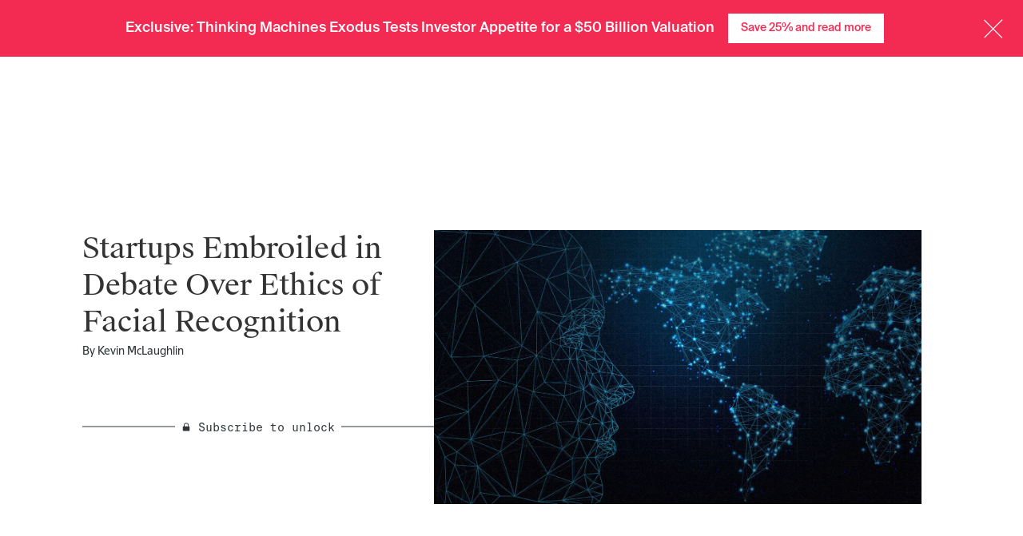

--- FILE ---
content_type: text/css
request_url: https://ti-assets.theinformation.com/packs/css/article_page-23300c1e.css
body_size: 5917
content:
.events-show-page{scroll-behavior:smooth}.TZE4_bIAB7pbWW8CpsIw{margin-bottom:var(--spacing-2);margin-top:var(--spacing-2)}.C1p5aES0aTv06kcvr_KU{margin-bottom:var(--spacing-4);margin-top:var(--spacing-4)}.jex1tEwDmsOSsL8rpdwp{margin-bottom:var(--spacing-6);margin-top:var(--spacing-6)}.animated-expandable-menu{display:grid;grid-template-rows:0fr;max-height:0;transition:grid-template-rows .5s ease-in-out 0s,max-height 0s ease-in-out .49s;will-change:max-height}.animated-expandable-menu.is-open{grid-template-rows:1fr;max-height:100%;transition:grid-template-rows .5s ease-in-out 0s,max-height .5s ease-in-out 0s}.w6SfuXOqiknUR8DkPmZg{display:flex;flex-direction:row;gap:3px;justify-content:flex-start}.w6SfuXOqiknUR8DkPmZg.uE7IlGpDxPRM44ZxREtA{display:flex;gap:0;margin:0;padding:0}.bgU6X7TaynuJc4fkC42R{filter:invert(72%) sepia(0) saturate(25%) hue-rotate(148deg) brightness(96%) contrast(92%);padding:3px}.vJYrO6rLeVsuhF9bzE5D{align-items:center;border:1px solid var(--grayscale-gray);display:flex;flex:0 0 25%;justify-content:center;max-width:25%}.vJYrO6rLeVsuhF9bzE5D:not(:first-child){border-left:none}.bgU6X7TaynuJc4fkC42R.uE7IlGpDxPRM44ZxREtA{align-items:center;display:flex;filter:none;justify-content:center;margin:0;padding:16px .5625rem;width:100%}.bgU6X7TaynuJc4fkC42R.uE7IlGpDxPRM44ZxREtA:hover{filter:invert(72%) sepia(0) saturate(25%) hue-rotate(148deg) brightness(96%) contrast(92%)}.sqNU9HfQAPx9ApBy1I8P{clip-path:polygon(0 0,20% 100%,100% 100%,100% 0,100% 0)}.vrL0X4jLDjrq5wSI1hal{background-color:var(--grayscale-beige);border-top:1px solid var(--grayscale-gray);font-family:var(--font-suisse-screen);font-size:var(--text-sm);list-style:none;padding:var(--spacing-3) 0;text-align:center}.tpSzqHnLxWAQlC79ZfNc{display:inline;margin:0 var(--spacing-2)}.bNg_PBi0bk4MZyioEHV3{font-weight:var(--font-bold)}.meru1RM2lIMPphKZeqSb{padding:var(--spacing-2)}@media(max-width:575.98px){.vrL0X4jLDjrq5wSI1hal{align-items:center;display:flex;justify-content:space-evenly}.tpSzqHnLxWAQlC79ZfNc{margin:0}.meru1RM2lIMPphKZeqSb{padding:0}}.N0oM9UWXFBRhpIO26Yh7{display:flex;flex:1 1;flex-direction:column;height:100%;overflow-y:auto;padding:var(--spacing-8) 0;text-align:center;width:100%}.N0oM9UWXFBRhpIO26Yh7 .form .form-group{margin-top:var(--spacing-4)}.N0oM9UWXFBRhpIO26Yh7 .form .form-control{background:var(--white);color:var(--grayscale-gray)}.MlMfm8fpfAXQOcw67Wbq{font-family:var(--font-suisse-neue);font-size:var(--text-xl);margin-bottom:var(--spacing-6)}.mAx3_HG_wyzw3a84W_8D{max-height:660px;max-width:100%;overflow-y:scroll;width:600px}.mAx3_HG_wyzw3a84W_8D .modal-container{height:100%}.mAx3_HG_wyzw3a84W_8D .wrapper{height:calc(100% - 54px);max-width:100%!important}.mYH_uRMXhcbfuFZ7TRjH{margin:0 auto var(--spacing-3) auto;width:80px}.leeex_kg_HitC3lEr4vm{height:auto;max-width:100%;overflow:auto;width:600px}.leeex_kg_HitC3lEr4vm .modal-container .wrapper{max-width:100%}.leeex_kg_HitC3lEr4vm .form .form-group{display:flex;flex-direction:column;margin:var(--spacing-4) 0;text-transform:capitalize}.tIrsRnrydxuTKbu9ylg2{display:block;font-weight:var(--font-bold);margin-bottom:var(--spacing-5)}.pwTcaBObuoGIxRWVlCmF{margin-top:var(--spacing-10)}.h9rN8icIqVhcF4i2tfkU{align-items:center;display:flex;flex-wrap:wrap;font-size:var(--text-md)}@media(min-width:768px){.h9rN8icIqVhcF4i2tfkU{padding-right:var(--spacing-2)}}.rEFXDGfSdpA1UKTt4jOX{font-size:var(--text-sm)}.rEFXDGfSdpA1UKTt4jOX .UkXwmcUdG_Q2jpCCtevw{margin-right:var(--spacing-5)}.rEFXDGfSdpA1UKTt4jOX .UkXwmcUdG_Q2jpCCtevw:after{display:none}.exHlEk8hkKo5QXhbPdcH{align-items:center;display:flex;gap:var(--spacing-1);height:30px}.exHlEk8hkKo5QXhbPdcH:hover{color:var(--primary-black)}.RJ1waKirurBqiujTiZWv{color:var(--primary-magenta)}.d0BycSVdJwhjzZLIhJmN{align-items:center;display:flex;margin-right:var(--spacing-8);position:relative}.d0BycSVdJwhjzZLIhJmN:last-child{margin-right:0}.d0BycSVdJwhjzZLIhJmN:last-child:after{display:none}.d0BycSVdJwhjzZLIhJmN:after{align-items:center;background-color:var(--grayscale-beige);border-radius:4px;content:"";display:flex;height:4px;justify-content:center;position:absolute;right:-20px;width:4px}@media(min-width:768px){.d0BycSVdJwhjzZLIhJmN{margin-right:var(--spacing-10)}}.wzZCdSX4y5KkZBZQJRVs{align-items:center;background:transparent;border:0;color:var(--grayscale-charcoal);display:flex;gap:var(--spacing-1);padding:var(--spacing-2) 0;position:relative}.wzZCdSX4y5KkZBZQJRVs:hover:not(:disabled){color:var(--primary-magenta)}.wzZCdSX4y5KkZBZQJRVs:hover:not(:disabled) img{filter:invert(34%) sepia(34%) saturate(3428%) hue-rotate(339deg) brightness(86%) contrast(87%)}.wzZCdSX4y5KkZBZQJRVs:disabled{opacity:.7}@media(max-width:767.98px){.wzZCdSX4y5KkZBZQJRVs{font-size:var(--text-sm)}.XeG62IXMcXmLJiTXq3yy{display:none}}.gXnDqJYk9zZLDzDYSOvK{color:var(--primary-magenta);display:flex;flex-wrap:wrap;font-size:var(--text-md);gap:var(--spacing-5)}.gXnDqJYk9zZLDzDYSOvK.ptDm8wF5tTcOwug1xwDd{font-size:var(--text-sm);gap:var(--spacing-3)}a.Xucm1_G_S3X6Pdj_1DoG,a.Xucm1_G_S3X6Pdj_1DoG:hover{color:var(--primary-magenta)}.fpFusPZTzd0wQ6gOrBW3{background-color:var(--white);border:1px solid var(--grayscale-beige);border-radius:var(--spacing-1);padding:var(--spacing-3) var(--spacing-3) var(--spacing-1)}.rv4iGEozbveSzebRmGFK{align-items:flex-start;display:flex;gap:var(--spacing-3);justify-content:space-between}.aKak6Gb6Ts8NSCquxWbR{color:var(--grayscale-gray);font-size:var(--text-sm);margin-top:2px;min-width:var(--spacing-20);text-align:right}.iZ4yUsIZlZ4cjki0C8US{display:block;font-family:var(--font-suisse-neue);font-size:var(--text-md);font-weight:var(--font-medium);padding-bottom:var(--spacing-1)}@media(min-width:768px){.iZ4yUsIZlZ4cjki0C8US{font-size:var(--text-lg)}}.CXVguoq2q1viygmvz3i4{color:var(--grayscale-gray);display:flex;font-size:var(--text-sm);gap:var(--spacing-1);margin-bottom:var(--spacing-2)}.SACC55zWWI0GZZAdtVPc{align-items:center;color:var(--primary-black);display:flex;gap:var(--spacing-2)}.FdODC6CEkSjdj3jgMwsK{background-color:var(--primary-black);border-radius:4px;height:4px;margin-top:-1px;width:4px}a.UTOr6zhaIPU0FaQBt2xf{line-clamp:3;-webkit-box-orient:vertical;-webkit-line-clamp:3;display:flex;font-size:var(--text-sm);margin-bottom:var(--spacing-2);overflow:hidden}@media(min-width:768px){a.UTOr6zhaIPU0FaQBt2xf{font-size:var(--text-md)}}a.UTOr6zhaIPU0FaQBt2xf:hover{color:var(--grayscale-gray)}.CZxYVsMCXFVie0opC0oE{display:flex;flex-direction:column}@media(min-width:768px){.CZxYVsMCXFVie0opC0oE{align-items:center;flex-direction:row;gap:0;justify-content:space-between}}.qKe9oFkGxMPrs02dOkag{display:flex;flex-direction:column;gap:var(--spacing-2);margin-top:var(--spacing-5)}.Xlgx4Hs_AMR3lRKjogli{margin-right:10px}.P0etC9n_5r1bU2Dy8uTO{align-items:center;background:#555;border-radius:40px;display:flex;font-size:var(--text-sm);justify-content:center}.nEebafkQQZpcypHLEwzy{height:30px;width:30px}.S0_w3oeBRDHyaCSobHES{height:40px;width:40px}.dcoV_99fNnS3vYALbTyU{height:50px;width:50px}@media(min-width:768px){.aDl0pxoZ5Cainj15loa7{height:50px;width:50px}}.gVguhfPGeyFCTcRfPmZ1{color:var(--white);font-size:13px;font-weight:var(--font-bold);line-height:1;padding-top:2px}.KKPmQPr6oTWiKpv2L_TQ{align-items:center;display:flex;margin-top:5px}@media(min-width:750px){.KKPmQPr6oTWiKpv2L_TQ{padding-right:30px}}.KKPmQPr6oTWiKpv2L_TQ:last-child{padding-right:0}.hdcLoK_kN_6ZruSxjSy9{font-size:1.125rem;width:100%}.TNpXTmSwV7ZdchiVWoYN{margin-bottom:10px;padding:5px 0 12px 2px;width:100%}.gg2jaRvd4mCGTC0T5dis{align-items:center;display:flex;justify-content:space-between}@media(min-width:750px){.gg2jaRvd4mCGTC0T5dis{justify-content:flex-start}}@media(max-width:750px){.gg2jaRvd4mCGTC0T5dis{align-items:flex-start;flex-direction:column}}.SlYncHXbQUKzS3eBhXRq{animation:H6o1VBx4rSqA3uKtqykQ 2s ease-in-out infinite}@keyframes H6o1VBx4rSqA3uKtqykQ{0%,to{opacity:1}50%{opacity:.3}}.juhwgaWZIs5BObwFiYnm span{--tw-text-opacity:1;color:#f32a52;font-style:italic}@supports (color:rgb(0 0 0/0)) and (top:var(--f )){.juhwgaWZIs5BObwFiYnm span{color:rgb(243 42 82/var(--tw-text-opacity))}}.i_n5UTqaET6BJmH0u18F span{display:block;margin-top:1.5rem}.EKoUBlVVA44dujJTtuXD{clip-path:polygon(0 0,0 100%,100% 100%,100% 46%,86% 0)}.plg9SmUhmvw858TpM3RT{clip-path:polygon(0 0,100% 0,100% calc(100% - 40px),calc(100% - 40px) 100%,0 100%)}.plg9SmUhmvw858TpM3RT br{--tw-content:"";content:"";content:var(--tw-content);display:block;margin-bottom:1rem}.plg9SmUhmvw858TpM3RT h1,.plg9SmUhmvw858TpM3RT h2,.plg9SmUhmvw858TpM3RT h3,.plg9SmUhmvw858TpM3RT h4,.plg9SmUhmvw858TpM3RT h5,.plg9SmUhmvw858TpM3RT h6,.plg9SmUhmvw858TpM3RT li,.plg9SmUhmvw858TpM3RT p,.plg9SmUhmvw858TpM3RT span{color:#fff!important}.plg9SmUhmvw858TpM3RT a{--tw-text-opacity:1;color:#fff}@supports (color:rgb(0 0 0/0)) and (top:var(--f )){.plg9SmUhmvw858TpM3RT a{color:rgb(255 255 255/var(--tw-text-opacity))}}@media print{.SE2jANfgnguT1IMXb9i2 h2{font-size:1.625rem;font-weight:400;line-height:1.4}}.SE2jANfgnguT1IMXb9i2 p{--tw-text-opacity:1;color:#000;font-family:Noto Serif,ui-serif,Georgia,Cambria,Times New Roman,Times,serif;font-size:1.1875rem;font-weight:400;line-height:1.7;margin-bottom:27px;margin-top:0}@supports (color:rgb(0 0 0/0)) and (top:var(--f )){.SE2jANfgnguT1IMXb9i2 p{color:rgb(0 0 0/var(--tw-text-opacity))}}@media print{.SE2jANfgnguT1IMXb9i2 p{-moz-column-break-inside:avoid;break-inside:avoid;font-size:1rem;line-height:1.5;page-break-inside:avoid}}.SE2jANfgnguT1IMXb9i2 p img{height:auto;max-width:100%}.SE2jANfgnguT1IMXb9i2 a{text-decoration-line:underline}.SE2jANfgnguT1IMXb9i2 a:hover{--tw-text-opacity:1;color:#f32a52}@supports (color:rgb(0 0 0/0)) and (top:var(--f )){.SE2jANfgnguT1IMXb9i2 a:hover{color:rgb(243 42 82/var(--tw-text-opacity))}}.SE2jANfgnguT1IMXb9i2 ol,.SE2jANfgnguT1IMXb9i2 ul{--tw-text-opacity:1;color:#000;font-family:Noto Serif,ui-serif,Georgia,Cambria,Times New Roman,Times,serif;font-size:1.1875rem;line-height:1.7;margin-bottom:27px;margin-top:0}@supports (color:rgb(0 0 0/0)) and (top:var(--f )){.SE2jANfgnguT1IMXb9i2 ol,.SE2jANfgnguT1IMXb9i2 ul{color:rgb(0 0 0/var(--tw-text-opacity))}}.SE2jANfgnguT1IMXb9i2 ol li,.SE2jANfgnguT1IMXb9i2 ul li{margin-bottom:1rem}.SE2jANfgnguT1IMXb9i2 ol li:last-child,.SE2jANfgnguT1IMXb9i2 ul li:last-child{margin-bottom:0}.SE2jANfgnguT1IMXb9i2 figure{margin:3rem auto}@media (min-width:992px){.SE2jANfgnguT1IMXb9i2 figure{margin-left:-60px}}@media (min-width:1350px){.SE2jANfgnguT1IMXb9i2 figure{margin-left:-84px}}.SE2jANfgnguT1IMXb9i2 figure img{height:auto;width:100%}@media print{.SE2jANfgnguT1IMXb9i2 figure img{width:66.666667%}}.SE2jANfgnguT1IMXb9i2 figure figcaption{--tw-text-opacity:1;color:#6d686e;font-family:Suisse Int’l Mono,ui-sans-serif,system-ui,-apple-system,BlinkMacSystemFont,Segoe UI,Roboto,Helvetica Neue,Arial,Noto Sans,sans-serif,Apple Color Emoji,Segoe UI Emoji,Segoe UI Symbol,Noto Color Emoji;font-size:.875rem;letter-spacing:.025em;line-height:1.7}@supports (color:rgb(0 0 0/0)) and (top:var(--f )){.SE2jANfgnguT1IMXb9i2 figure figcaption{color:rgb(109 104 110/var(--tw-text-opacity))}}@media print{.SE2jANfgnguT1IMXb9i2 figure figcaption{font-size:1rem;line-height:1.7}}@media (min-width:768px){.SE2jANfgnguT1IMXb9i2 figure figcaption{font-size:1rem;line-height:1.7}}@media (min-width:992px){.SE2jANfgnguT1IMXb9i2 figure figcaption{font-size:1.125rem;line-height:1.7}}.SE2jANfgnguT1IMXb9i2 iframe{max-width:100%}.SE2jANfgnguT1IMXb9i2 .section-break{--tw-bg-opacity:1;background-color:#f32a52;height:.625rem;margin-bottom:3rem;margin-top:3rem;width:3rem}@supports (color:rgb(0 0 0/0)) and (top:var(--f )){.SE2jANfgnguT1IMXb9i2 .section-break{background-color:rgb(243 42 82/var(--tw-bg-opacity))}}.SE2jANfgnguT1IMXb9i2 .embedded-timeline p{text-wrap:pretty;font-family:Suisse Int’l,ui-sans-serif,system-ui,-apple-system,BlinkMacSystemFont,Segoe UI,Roboto,Helvetica Neue,Arial,Noto Sans,sans-serif,Apple Color Emoji,Segoe UI Emoji,Segoe UI Symbol,Noto Color Emoji;font-size:.875rem;letter-spacing:.05em;line-height:1.5;margin-bottom:0;margin-top:0}.SE2jANfgnguT1IMXb9i2 .embedded-timeline p+p{margin-top:1.25rem}.SE2jANfgnguT1IMXb9i2 .embedded-timeline br{display:none}.b3DNjCk6zlBdDx2bbpep>p:last-of-type{position:relative}.b3DNjCk6zlBdDx2bbpep>p:last-of-type:after{--tw-content:"";background-image:url(https://tii.imgix.net/logos/theinformation/the-information-rebrand-logo.svg);background-repeat:no-repeat;background-size:contain;content:"";content:var(--tw-content);display:inline-block;height:17px;margin-left:.5rem;margin-top:7px;position:absolute;width:13px}.newFromOurReporters article{--tw-border-opacity:1;border:solid #fec6cc;border-width:0 0 1px;display:flex;flex-direction:column;margin-bottom:1.5rem;margin-top:1.5rem;padding-bottom:1.5rem}@supports (color:rgb(0 0 0/0)) and (top:var(--f )){.newFromOurReporters article{border-color:rgb(254 198 204/var(--tw-border-opacity))}}.newFromOurReporters article:last-child{border-width:0;padding-bottom:0}@media (min-width:768px){.newFromOurReporters article{flex-direction:row;gap:1rem}}.newFromOurReporters article>a{flex-shrink:0}.newFromOurReporters article h4 a{text-decoration-line:none}.newFromOurReporters img{display:block;margin-bottom:1rem;width:100%}@media (min-width:768px){.newFromOurReporters img{margin-bottom:0;max-width:168px}}.whatWereReading div{--tw-border-opacity:1;border:solid #fec6cc;border-width:0 0 1px;margin-bottom:1.5rem;padding-bottom:1.5rem}@supports (color:rgb(0 0 0/0)) and (top:var(--f )){.whatWereReading div{border-color:rgb(254 198 204/var(--tw-border-opacity))}}.whatWereReading div:last-child{border-width:0;margin-bottom:0;padding-bottom:0}.upcomingEvents h3{--tw-text-opacity:1;color:#000;font-family:Suisse Works,fallback-ui-sans-serif,ui-sans-serif,system-ui,-apple-system,BlinkMacSystemFont,Segoe UI,Roboto,Helvetica Neue,Arial,Noto Sans,sans-serif,Apple Color Emoji,Segoe UI Emoji,Segoe UI Symbol,Noto Color Emoji;font-size:1.625rem;font-weight:500;line-height:1.4;margin-bottom:1rem;margin-top:0}@supports (color:rgb(0 0 0/0)) and (top:var(--f )){.upcomingEvents h3{color:rgb(0 0 0/var(--tw-text-opacity))}}.upcomingEvents section{--tw-border-opacity:1;border:solid #fec6cc;border-width:0 0 1px;margin-bottom:1.5rem;margin-top:1.5rem;padding-bottom:1.5rem}@supports (color:rgb(0 0 0/0)) and (top:var(--f )){.upcomingEvents section{border-color:rgb(254 198 204/var(--tw-border-opacity))}}.upcomingEvents section:first-child{margin-top:0}.upcomingEvents section:last-child{border-width:0;padding-bottom:0}.upcomingEvents section img{display:block;margin-bottom:1rem;width:100%}.upcomingEvents section h4+a{--tw-text-opacity:1;color:#000;font-family:Suisse Int’l,ui-sans-serif,system-ui,-apple-system,BlinkMacSystemFont,Segoe UI,Roboto,Helvetica Neue,Arial,Noto Sans,sans-serif,Apple Color Emoji,Segoe UI Emoji,Segoe UI Symbol,Noto Color Emoji;font-size:1.125rem;font-weight:500;line-height:1.5;margin-bottom:0;margin-top:0}@supports (color:rgb(0 0 0/0)) and (top:var(--f )){.upcomingEvents section h4+a{color:rgb(0 0 0/var(--tw-text-opacity))}}.upcomingEvents section p{--tw-text-opacity:1;color:#000;font-family:Suisse Int’l,ui-sans-serif,system-ui,-apple-system,BlinkMacSystemFont,Segoe UI,Roboto,Helvetica Neue,Arial,Noto Sans,sans-serif,Apple Color Emoji,Segoe UI Emoji,Segoe UI Symbol,Noto Color Emoji;font-size:1.125rem;font-weight:300;line-height:1.5;margin-bottom:.5rem;margin-top:.5rem}@supports (color:rgb(0 0 0/0)) and (top:var(--f )){.upcomingEvents section p{color:rgb(0 0 0/var(--tw-text-opacity))}}.upcomingEvents section div>a{--tw-text-opacity:1;color:#f32a52;font-size:1rem;font-weight:400;line-height:1.5;text-decoration-line:underline}@supports (color:rgb(0 0 0/0)) and (top:var(--f )){.upcomingEvents section div>a{color:rgb(243 42 82/var(--tw-text-opacity))}}.upcomingEvents section div>a:hover{--tw-text-opacity:1;color:#fec6cc}@supports (color:rgb(0 0 0/0)) and (top:var(--f )){.upcomingEvents section div>a:hover{color:rgb(254 198 204/var(--tw-text-opacity))}}@keyframes eSoAq78bqeWcOwOHRXoj{0%{opacity:.1}to{opacity:.3}}.slickcarousel{--tw-bg-opacity:1;background-color:#6d686e;margin-bottom:1.5rem;margin-top:2rem;max-height:700px;min-height:500px;opacity:.1;overflow:hidden;position:relative;width:100%}@supports (color:rgb(0 0 0/0)) and (top:var(--f )){.slickcarousel{background-color:rgb(109 104 110/var(--tw-bg-opacity))}}@media (min-width:768px){.slickcarousel{margin-bottom:2rem;margin-top:3rem;max-width:100%;min-height:600px}}@media (min-width:992px){.slickcarousel{max-width:calc(100vw - 383px)}}@media (min-width:1200px){.slickcarousel{max-width:668px}}@media (min-width:1350px){.slickcarousel{max-width:800px}}.slickcarousel{animation:eSoAq78bqeWcOwOHRXoj .7s infinite alternate}.slickcarousel img{display:none;margin-left:auto;margin-right:auto;position:relative}.slickcarousel img.is-vertical{height:100%;max-height:480px;width:auto}@media (min-width:768px){.slickcarousel img.is-vertical{max-height:700px}}.slickcarousel img.is-horizontal{height:auto;width:100%}@media (min-width:768px){.slickcarousel img.is-horizontal{max-width:800px}}.slickcarousel .slick-next,.slickcarousel .slick-prev{height:2rem;touch-action:manipulation;width:2rem;z-index:50}@media (min-width:768px){.slickcarousel .slick-next,.slickcarousel .slick-prev{height:3.5rem;width:3.5rem}}.slickcarousel .slick-next,.slickcarousel .slick-next:focus,.slickcarousel .slick-prev,.slickcarousel .slick-prev:focus{background:url([data-uri]) var(--primary-magenta) no-repeat 50% 50%/16px;border-radius:50%;transition:background .15s ease-in-out}@media screen and (min-width:768px){.slickcarousel .slick-next,.slickcarousel .slick-next:focus,.slickcarousel .slick-prev,.slickcarousel .slick-prev:focus{background-size:25px}}.slickcarousel .slick-next:active,.slickcarousel .slick-next:hover,.slickcarousel .slick-prev:active,.slickcarousel .slick-prev:hover{background:url([data-uri]) var(--primary-pink) no-repeat 50% 50%/16px}@media screen and (min-width:768px){.slickcarousel .slick-next:active,.slickcarousel .slick-next:hover,.slickcarousel .slick-prev:active,.slickcarousel .slick-prev:hover{background-size:25px}}.slickcarousel .slick-next:before,.slickcarousel .slick-prev:before{display:none}.slickcarousel .slick-prev{left:4px!important}.slickcarousel .slick-next{right:4px!important;transform:rotate(180deg) translate3d(0,16px,0)}@media screen and (min-width:768px){.slickcarousel .slick-next{transform:rotate(180deg) translate3d(0,28px,0)}}.slickcarousel .slick-dots{display:none!important}.slickcarousel h3{--tw-text-opacity:1;color:#6d686e;display:none;font-family:Suisse Int’l Mono,ui-sans-serif,system-ui,-apple-system,BlinkMacSystemFont,Segoe UI,Roboto,Helvetica Neue,Arial,Noto Sans,sans-serif,Apple Color Emoji,Segoe UI Emoji,Segoe UI Symbol,Noto Color Emoji;font-size:.75rem;line-height:1.3;margin-bottom:.5rem;margin-top:.5rem;text-align:center}@supports (color:rgb(0 0 0/0)) and (top:var(--f )){.slickcarousel h3{color:rgb(109 104 110/var(--tw-text-opacity))}}@media (min-width:768px){.slickcarousel h3{font-size:.875rem;line-height:1.7}}.slickcarousel.is-loaded{background-color:transparent;display:block;max-height:100%;min-height:0;opacity:1;overflow:auto}@media (min-width:768px){.slickcarousel.is-loaded{min-height:0}}.slickcarousel.is-loaded{animation:none}.slickcarousel.is-loaded h3,.slickcarousel.is-loaded img{display:block}.slick-dotted.slick-slider.slick-dotted.slick-slider{margin-bottom:0}.blAj6pvuJlTWPr9vgKcK{margin-top:var(--spacing-8)}.GAu68dgYlZDIbpgDw6NB{margin-top:var(--spacing-6)}@media(max-width:767.98px){.GAu68dgYlZDIbpgDw6NB{margin-top:var(--spacing-4)}}.y1ugnk42P6eTwz8eHunu{align-items:center;display:flex;margin-bottom:var(--spacing-2)}.m5xel9j9lXi91APkbS75{display:flex}.WQpyuIdBG37PVdYUOhZQ{filter:invert(100%) sepia(0) saturate(5663%) hue-rotate(55deg) brightness(124%) contrast(60%);max-width:100%}.tebrC695PU4lhTeUkwbM{border-bottom:1px solid var(--grayscale-gray);font-size:var(--text-md);margin-left:var(--spacing-2);width:100%}@media(max-width:767.98px){.p2qj0LYqd6iOY9lbKfn6{font-size:14px;line-height:20px}}.y1ugnk42P6eTwz8eHunu:last-child .tebrC695PU4lhTeUkwbM{border-bottom:none}.PSrTlg2jkpTIbDCy54G2{display:flex;margin-bottom:0}.xCzxeFv0NfferjsEWW5K{justify-content:left;text-align:left}.Ar8fp19jBBIb408FUvas{justify-content:center;text-align:center}.I4snLR_JeKsBE9FB3vMM{justify-content:right;text-align:right}.Mxg1H6cdVSxzNv8zlDKW{color:var(--grayscale-gray);font-size:var(--text-xs);font-style:italic}.ekaaYeDZJzH14pktjATF{color:var(--primary-magenta)}.fVegAfxL5oFa7gkKtAOg{background:var(--primary-magenta);color:var(--white);display:block;font-family:var(--font-suisse-intl);font-size:14px;font-style:normal;font-weight:var(--font-normal);line-height:1.5;padding:var(--spacing-2) var(--spacing-4);text-align:center}.fVegAfxL5oFa7gkKtAOg:disabled{background:var(--grayscale-gray);color:var(--white);pointer-events:none}.fVegAfxL5oFa7gkKtAOg:focus,.fVegAfxL5oFa7gkKtAOg:hover{background:var(--primary-pink);color:var(--primary-magenta)}.f65fFivkR9bswagS1HO8{background:transparent;border:0;padding:0}.f65fFivkR9bswagS1HO8,.f65fFivkR9bswagS1HO8:hover{color:var(--primary-black)}.PjXGPbBlpfhkXLvjLORi{background:var(--primary-magenta);border-color:transparent;color:var(--white)}.PjXGPbBlpfhkXLvjLORi:focus,.PjXGPbBlpfhkXLvjLORi:hover{background:var(--primary-pink);color:var(--primary-magenta)}.SfAe_0APvroi8iLouvHg{background:var(--primary-magenta);border-color:transparent;color:var(--white)}.SfAe_0APvroi8iLouvHg:focus,.SfAe_0APvroi8iLouvHg:hover{color:var(--white)}.eqxbwB5t6NcjfX3OZXEg{background:var(--white)}.eqxbwB5t6NcjfX3OZXEg,.eqxbwB5t6NcjfX3OZXEg:focus,.eqxbwB5t6NcjfX3OZXEg:hover{color:var(--primary-black)}.lumQzdOIoz1gx77ppOZw{background:var(--white);border-color:var(--grayscale-gray)}.lumQzdOIoz1gx77ppOZw,.lumQzdOIoz1gx77ppOZw:focus,.lumQzdOIoz1gx77ppOZw:hover,.o3wFvaISvkES60DrW8Su{color:var(--grayscale-gray)}.o3wFvaISvkES60DrW8Su{background:var(--grayscale-beige);border-color:transparent}.o3wFvaISvkES60DrW8Su:focus,.o3wFvaISvkES60DrW8Su:hover{color:var(--grayscale-gray)}.hKPUdg0leXKaKia96gJa{background:var(--white);border-color:var(--primary-magenta);color:var(--primary-magenta)}.hKPUdg0leXKaKia96gJa:focus,.hKPUdg0leXKaKia96gJa:hover{background:var(--primary-pink);color:var(--primary-magenta)}.zSW2MMHCvMDm1FIa_JGL{border:1px solid}.AfKtXg9H51MC64HMbJdH{border:2px solid}.C7wJkuInbdTSQcJnqg7j{cursor:none;pointer-events:none}.A2fDVJ4JCv_6Iwyz9KQA{width:100%}.KVYRNs63uwWiY5POiH6P{width:360px}.T2vLXmdJL1g_8oNKWSJ5{width:139px}.WS7NMdw24BRsiS4TirPX{left:0;right:auto}.WS7NMdw24BRsiS4TirPX:after{bottom:calc(100% - 2px);left:10%;right:auto;transform:rotate(180deg)}.cUAn6Kpcb8EoU6uzgLyE.LN9CZOFb6dxrzaJjly1Z{display:flex;font-family:var(--font-suisse-intl);font-weight:var(--font-normal);justify-content:center;letter-spacing:normal;line-height:1.5;margin-left:0;min-width:122px;padding:var(--spacing-2) var(--spacing-5)}.cUAn6Kpcb8EoU6uzgLyE.LN9CZOFb6dxrzaJjly1Z:hover{background-color:var(--primary-pink);color:var(--primary-magenta)}.cUAn6Kpcb8EoU6uzgLyE.LN9CZOFb6dxrzaJjly1Z.NV3yFbsfwfq6Ys9LkKKj{background-color:var(--white);border:1px solid var(--primary-magenta);color:var(--primary-magenta);padding-left:13px;padding-right:13px}.cUAn6Kpcb8EoU6uzgLyE.LN9CZOFb6dxrzaJjly1Z .M2cKOB7aN8Lr0GYeGDDu{margin-right:5px}.cUAn6Kpcb8EoU6uzgLyE.UhEVGhNJpvuOT1VA3BOK.vXeH1DhKSKnKDorx5Rp6{background-color:var(--grayscale-gray)!important;color:var(--white)!important}.cUAn6Kpcb8EoU6uzgLyE.Mh4ZqXiolQ2waCiS8Jld{font-size:.875rem}
/*# sourceMappingURL=article_page-23300c1e.css.map*/

--- FILE ---
content_type: application/javascript
request_url: https://ti-assets.theinformation.com/packs/js/166-32dd535efcd39f7ab3c3.js
body_size: 8610
content:
"use strict";(self.webpackChunkreader=self.webpackChunkreader||[]).push([[166],{49742:(e,t,r)=>{r.d(t,{A:()=>y});var n=r(20053),a=r(96540),o=r(57107),i=r(40334),l=r(59175),s=r(35820);const c={Button:"fVegAfxL5oFa7gkKtAOg",LinkButton:"f65fFivkR9bswagS1HO8",primaryVariant:"PjXGPbBlpfhkXLvjLORi",logoVariant:"SfAe_0APvroi8iLouvHg",lightVariant:"eqxbwB5t6NcjfX3OZXEg",infoVariant:"lumQzdOIoz1gx77ppOZw",mutedVariant:"o3wFvaISvkES60DrW8Su",outlineVariant:"hKPUdg0leXKaKia96gJa",thinBorder:"zSW2MMHCvMDm1FIa_JGL",mediumBorder:"AfKtXg9H51MC64HMbJdH",noPointer:"C7wJkuInbdTSQcJnqg7j",fullWidth:"A2fDVJ4JCv_6Iwyz9KQA",mediumWidth:"KVYRNs63uwWiY5POiH6P",smallWidth:"T2vLXmdJL1g_8oNKWSJ5"},u=["children","className","borderWidth","disabled","href","onClick","rounded","variant","trackClick","trackingProps","type","width"];function m(){return m=Object.assign?Object.assign.bind():function(e){for(var t=1;t<arguments.length;t++){var r=arguments[t];for(var n in r)Object.prototype.hasOwnProperty.call(r,n)&&(e[n]=r[n])}return e},m.apply(this,arguments)}function b(e,t){var r=Object.keys(e);if(Object.getOwnPropertySymbols){var n=Object.getOwnPropertySymbols(e);t&&(n=n.filter((function(t){return Object.getOwnPropertyDescriptor(e,t).enumerable}))),r.push.apply(r,n)}return r}function d(e){for(var t=1;t<arguments.length;t++){var r=null!=arguments[t]?arguments[t]:{};t%2?b(Object(r),!0).forEach((function(t){f(e,t,r[t])})):Object.getOwnPropertyDescriptors?Object.defineProperties(e,Object.getOwnPropertyDescriptors(r)):b(Object(r)).forEach((function(t){Object.defineProperty(e,t,Object.getOwnPropertyDescriptor(r,t))}))}return e}function f(e,t,r){var n;return(t="symbol"==typeof(n=function(e,t){if("object"!=typeof e||!e)return e;var r=e[Symbol.toPrimitive];if(void 0!==r){var n=r.call(e,t||"default");if("object"!=typeof n)return n;throw new TypeError("@@toPrimitive must return a primitive value.")}return("string"===t?String:Number)(e)}(t,"string"))?n:String(n))in e?Object.defineProperty(e,t,{value:r,enumerable:!0,configurable:!0,writable:!0}):e[t]=r,e}function p(e,t){if(null==e)return{};var r,n,a=function(e,t){if(null==e)return{};var r,n,a={},o=Object.keys(e);for(n=0;n<o.length;n++)r=o[n],t.indexOf(r)>=0||(a[r]=e[r]);return a}(e,t);if(Object.getOwnPropertySymbols){var o=Object.getOwnPropertySymbols(e);for(n=0;n<o.length;n++)r=o[n],t.indexOf(r)>=0||Object.prototype.propertyIsEnumerable.call(e,r)&&(a[r]=e[r])}return a}function y(e){let t=e.children,r=e.className,b=e.borderWidth,f=e.disabled,y=e.href,h=e.onClick,g=e.rounded,v=e.variant,w=e.trackClick,E=void 0!==w&&w,S=e.trackingProps,A=void 0===S?{}:S,O=e.type,j=void 0===O?"button":O,k=e.width,N=p(e,u);const x=(0,l.A)();return"link"===v?a.createElement(o.A,m({href:y,className:(0,n.A)(c.LinkButton,r||"",{"track-click":E}),onClick:h},(0,s.cw)(d({page:x?window.location.href:"",type:"link"},A)),N),t):a.createElement(o.A,m({disabled:f,href:y,type:j,className:(0,n.A)(c.Button,r||"",{[c[`${v}Variant`]]:v,[c[`${g}Rounded`]]:g,[c[`${b}Border`]]:b,[c[`${k}Width`]]:k,"track-click":E}),onClick:h},(0,s.cw)(d(d({},A),{},{page:x?window.location.href:"",type:"link"})),N),"string"===typeof t?(0,i.Ay)(t):t)}},58276:(e,t,r)=>{r.d(t,{A:()=>o});var n=r(20053),a=r(96540);const o=({className:e})=>a.createElement("span",{className:(0,n.A)(e,"h-4 w-4 rounded-full bg-grayscale-beige")})},83611:(e,t,r)=>{r.d(t,{EZ:()=>W,tQ:()=>K,RF:()=>J,e7:()=>q,Ay:()=>z});var n=r(96540),a=r(75942),o=r(59175),i=r(16640),l=r(89408),s=r(23504),c=r(7425),u=r(94257),m=r(188),b=r(37690),d=r(5262),f=r(74600),p=r(27788),y=r(47636);const h=({heading:e,subheading:t,children:r,error:a})=>n.createElement(n.Fragment,null,n.createElement("div",{className:"heading"},e),n.createElement("div",{className:"subheading"},t),r,a&&n.createElement("div",{className:"error mb2"},a));var g=r(20627);const v=()=>g.Ik().shape({title:g.Ik().shape({label:g.Yj(),value:g.Yj()}).nullable(),company:g.Ik().shape({label:g.Yj(),value:g.Yj()}).nullable(),oneLineBio:g.Yj().max(40,"Must be 40 characters or less").nullable(),enablePublicProfile:g.zM()});function w(e,t){return function(e){if(Array.isArray(e))return e}(e)||function(e,t){var r=null==e?null:"undefined"!=typeof Symbol&&e[Symbol.iterator]||e["@@iterator"];if(null!=r){var n,a,o,i,l=[],s=!0,c=!1;try{if(o=(r=r.call(e)).next,0===t){if(Object(r)!==r)return;s=!1}else for(;!(s=(n=o.call(r)).done)&&(l.push(n.value),l.length!==t);s=!0);}catch(e){c=!0,a=e}finally{try{if(!s&&null!=r.return&&(i=r.return(),Object(i)!==i))return}finally{if(c)throw a}}return l}}(e,t)||function(e,t){if(!e)return;if("string"===typeof e)return E(e,t);var r=Object.prototype.toString.call(e).slice(8,-1);"Object"===r&&e.constructor&&(r=e.constructor.name);if("Map"===r||"Set"===r)return Array.from(e);if("Arguments"===r||/^(?:Ui|I)nt(?:8|16|32)(?:Clamped)?Array$/.test(r))return E(e,t)}(e,t)||function(){throw new TypeError("Invalid attempt to destructure non-iterable instance.\nIn order to be iterable, non-array objects must have a [Symbol.iterator]() method.")}()}function E(e,t){(null==t||t>e.length)&&(t=e.length);for(var r=0,n=new Array(t);r<t;r++)n[r]=e[r];return n}const S={title:{label:"",value:""},company:{label:"",value:""},oneLineBio:"",enablePublicProfile:!0},A=({nextStep:e})=>{const t=(0,d.A)(),r=t.currentUser,a=t.isLoadingCurrentUser,o=(0,f.A)().updateCurrentUser,i=(0,p.A)().mutateAsync,l=w((0,n.useState)(S),2),s=l[0],g=l[1],E=w((0,n.useState)(),2),A=E[0],O=E[1];(0,n.useEffect)((()=>{r&&!a&&g({title:{label:r?.title_at_company||"",value:r?.title_at_company||""},company:{label:r?.company_name||"",value:r?.company_name||""},oneLineBio:r?.one_line_bio||"",enablePublicProfile:!0})}),[a,r]);return n.createElement(h,{heading:"Add basic info to your profile",subheading:"Let people know who you are",error:A},n.createElement(c.l1,{enableReinitialize:!0,initialValues:s,onSubmit:t=>{O(null);try{o({company_name:t.company?.label,one_line_bio:t.oneLineBio,public_profile:Boolean(t.enablePublicProfile),title_at_company:t.title?.label}),e()}catch(r){O(r.message)}},validationSchema:v},(e=>n.createElement(c.lV,{onSubmit:e.handleSubmit,className:"mt-24"},n.createElement("div",{className:"content-wrapper"},n.createElement("div",{className:"fields"},n.createElement(u.A,{className:"mb-24",label:"Title",name:"title",fetchMethod:e=>(0,y.wq)({fragment:e,entity_type:"job_title"}),createMethod:e=>i({name:e,entity_type:"job_title",word_type:"common"}),placeholder:"Type to search titles\u2026"}),n.createElement(u.A,{className:"mb-24",label:"Company",name:"company",fetchMethod:e=>(0,y.wq)({fragment:e,entity_type:"organization",word_type:"proper"}),createMethod:e=>i({name:e,entity_type:"organization",word_type:"proper"}),placeholder:"Type to search organizations\u2026"}),n.createElement(b.A,{name:"oneLineBio",className:"mb-24",label:"One-line bio / pronouns",maxCharCount:40}),n.createElement(m.A,{className:"mt-20",name:"enablePublicProfile",label:"Enable your profile to be found in public search engines, which includes your name, company, and bio. Likes, comments, and messaging are only available to other subscribers."})),n.createElement("button",{type:"submit",className:"button button-red button-stretch button-large continue-button",disabled:e.isSubmitting},"Continue"))))))},O=({nextStep:e})=>n.createElement(h,{heading:"Your profile is enabled",subheading:"Explore our community"},n.createElement("div",{className:"content-wrapper"},n.createElement("div",{className:"complete-links"},n.createElement("a",{className:"complete-link",href:(0,i.H97)()},n.createElement("div",{className:"link-text"},"Complete your subscriber profile"),n.createElement("div",{className:"chevron-right"},">")),n.createElement("a",{className:"complete-link",href:(0,i.nab)()},n.createElement("div",{className:"link-text"},"Search the subscriber directory"),n.createElement("div",{className:"chevron-right"},">")),n.createElement("a",{className:"complete-link",href:(0,i.awo)()},n.createElement("div",{className:"link-text"},"Check out the subscriber forum"),n.createElement("div",{className:"chevron-right"},">"))),n.createElement("button",{onClick:e,className:"button button-red button-stretch button-small continue-button"},"Done for now")));var j=r(73444),k=r(75046),N=r(20053),x=r(20530);const C={containerMarginLarge:"blAj6pvuJlTWPr9vgKcK",containerMarginMedium:"GAu68dgYlZDIbpgDw6NB",itemContainer:"y1ugnk42P6eTwz8eHunu",imgContainer:"m5xel9j9lXi91APkbS75",img:"WQpyuIdBG37PVdYUOhZQ",itemDescription:"tebrC695PU4lhTeUkwbM",shrinkTextOnMobile:"p2qj0LYqd6iOY9lbKfn6"},P=({benefits:e,shrinkTextOnMobile:t,topMargin:r})=>n.createElement("div",{className:(0,N.A)(C.benefits,C[`containerMargin${r}`])},e.map((e=>n.createElement("div",{className:C.itemContainer,key:e},n.createElement("div",{className:C.imgContainer},n.createElement("img",{className:C.img,src:x,width:"20"})),n.createElement("div",{className:(0,N.A)(C.itemDescription,{[C.shrinkTextOnMobile]:t})},e)))));var T=r(95577);function I(e,t){var r=Object.keys(e);if(Object.getOwnPropertySymbols){var n=Object.getOwnPropertySymbols(e);t&&(n=n.filter((function(t){return Object.getOwnPropertyDescriptor(e,t).enumerable}))),r.push.apply(r,n)}return r}function L(e){for(var t=1;t<arguments.length;t++){var r=null!=arguments[t]?arguments[t]:{};t%2?I(Object(r),!0).forEach((function(t){M(e,t,r[t])})):Object.getOwnPropertyDescriptors?Object.defineProperties(e,Object.getOwnPropertyDescriptors(r)):I(Object(r)).forEach((function(t){Object.defineProperty(e,t,Object.getOwnPropertyDescriptor(r,t))}))}return e}function M(e,t,r){var n;return(t="symbol"==typeof(n=function(e,t){if("object"!=typeof e||!e)return e;var r=e[Symbol.toPrimitive];if(void 0!==r){var n=r.call(e,t||"default");if("object"!=typeof n)return n;throw new TypeError("@@toPrimitive must return a primitive value.")}return("string"===t?String:Number)(e)}(t,"string"))?n:String(n))in e?Object.defineProperty(e,t,{value:r,enumerable:!0,configurable:!0,writable:!0}):e[t]=r,e}function D(e,t){return function(e){if(Array.isArray(e))return e}(e)||function(e,t){var r=null==e?null:"undefined"!=typeof Symbol&&e[Symbol.iterator]||e["@@iterator"];if(null!=r){var n,a,o,i,l=[],s=!0,c=!1;try{if(o=(r=r.call(e)).next,0===t){if(Object(r)!==r)return;s=!1}else for(;!(s=(n=o.call(r)).done)&&(l.push(n.value),l.length!==t);s=!0);}catch(e){c=!0,a=e}finally{try{if(!s&&null!=r.return&&(i=r.return(),Object(i)!==i))return}finally{if(c)throw a}}return l}}(e,t)||function(e,t){if(!e)return;if("string"===typeof e)return _(e,t);var r=Object.prototype.toString.call(e).slice(8,-1);"Object"===r&&e.constructor&&(r=e.constructor.name);if("Map"===r||"Set"===r)return Array.from(e);if("Arguments"===r||/^(?:Ui|I)nt(?:8|16|32)(?:Clamped)?Array$/.test(r))return _(e,t)}(e,t)||function(){throw new TypeError("Invalid attempt to destructure non-iterable instance.\nIn order to be iterable, non-array objects must have a [Symbol.iterator]() method.")}()}function _(e,t){(null==t||t>e.length)&&(t=e.length);for(var r=0,n=new Array(t);r<t;r++)n[r]=e[r];return n}const B=["Comment on articles","Participate in the subscriber forum","Use the subscriber directory","Message with subscribers"],F=({nextStep:e,isLoggedIn:t,isSaving:r,setIsSaving:a,setProfileEnabled:l,isTriggeredByComment:s,handleSubmitComment:u,commentData:m,modalContent:p,getCurrentTriggerComment:y})=>{const v=(0,d.A)(),w=v.currentUser,E=v.isLoadingCurrentUser,S=(0,f.A)().updateCurrentUserAsync,A=D((0,n.useState)(),2),O=A[0],N=A[1],x=(0,o.A)(),C=async t=>{a(!0);try{if(await S({name:t?.name||null,profile_enabled:!0,message_enabled:!0}),x&&window.ReactNativeWebView?.postMessage(JSON.stringify({event:"reloadUserData"})),l(!0),a(!1),s)if(u)u();else{const e=y();if(e){const t=e.form.querySelector(".comment-editor").value;await(0,k.A)("post",(0,i.nBG)(),{community_comment:L(L({},m),{},{body:t})})}}e()}catch(r){N(r.message),a(!1)}},I=E||w?.name&&"Guest"!==w?.name?n.createElement("button",{disabled:r,onClick:()=>C()},p.linkText):n.createElement(c.l1,{initialValues:{name:""},onSubmit:C,validationSchema:g.Ik().shape({name:T.J})},(e=>n.createElement(j.A,{noValidate:!0,onSubmit:e.handleSubmit,className:"text-left"},n.createElement(b.A,{name:"name",label:"Full Name",className:"mb-24"}),n.createElement("button",{disabled:r,type:"submit",className:"action-button-with-form"},p.linkText))));return n.createElement(h,{heading:p.heading,subheading:p.subheading,error:O},n.createElement("div",null,n.createElement("div",{className:"action-container"},p.linkUrl?n.createElement("a",{href:`${p.linkUrl}`},p.linkText):E?null:I),!t&&n.createElement("div",{className:"log-in-wrapper"},"Already have an account? ",n.createElement("a",{href:(0,i._mF)()},"Sign in here")),n.createElement(P,{benefits:B,topMargin:"Large"})))};F.displayName="StepEnableProfile";const U=F;function V(e,t){return function(e){if(Array.isArray(e))return e}(e)||function(e,t){var r=null==e?null:"undefined"!=typeof Symbol&&e[Symbol.iterator]||e["@@iterator"];if(null!=r){var n,a,o,i,l=[],s=!0,c=!1;try{if(o=(r=r.call(e)).next,0===t){if(Object(r)!==r)return;s=!1}else for(;!(s=(n=o.call(r)).done)&&(l.push(n.value),l.length!==t);s=!0);}catch(e){c=!0,a=e}finally{try{if(!s&&null!=r.return&&(i=r.return(),Object(i)!==i))return}finally{if(c)throw a}}return l}}(e,t)||function(e,t){if(!e)return;if("string"===typeof e)return $(e,t);var r=Object.prototype.toString.call(e).slice(8,-1);"Object"===r&&e.constructor&&(r=e.constructor.name);if("Map"===r||"Set"===r)return Array.from(e);if("Arguments"===r||/^(?:Ui|I)nt(?:8|16|32)(?:Clamped)?Array$/.test(r))return $(e,t)}(e,t)||function(){throw new TypeError("Invalid attempt to destructure non-iterable instance.\nIn order to be iterable, non-array objects must have a [Symbol.iterator]() method.")}()}function $(e,t){(null==t||t>e.length)&&(t=e.length);for(var r=0,n=new Array(t);r<t;r++)n[r]=e[r];return n}const Y=new a.QueryClient;let W=function(e){return e.ForumComment="Enable your profile to post to the forum",e.ArticleComment="Enable your profile to comment on this article",e.Subscriber="Enable your profile to connect with other subscribers",e.Lead="Subscribe to The Information",e}({}),q=function(e){return e.Comment="Join this discussion",e.Subscriber="Join the community",e.DirectoryLead="Become a subscriber to view The Information's exclusive subscriber directory",e.ForumPostLead="Become a subscriber to publish a post",e}({}),K=function(e){return e.ForumComment="Enable profile & post to forum",e.ArticleComment="Enable profile & post comment",e.Subscriber="Turn on my profile",e.Lead="Subscribe & save 25%",e}({}),J=function(e){return e[e.Lead=(0,i.loL)({offer:"pmod-072022"})]="Lead",e}({});const z=({isLoggedIn:e,isSubscriber:t,isTriggeredByComment:r,commentButtonText:c,isCommentForForum:u,handleSubmitComment:m,commentData:b,modalContent:d})=>{const f=V((0,n.useState)(!r),2),p=f[0],y=f[1],h=V((0,n.useState)(!1),2),g=h[0],v=h[1],w=V((0,n.useState)(0),2),E=w[0],S=w[1],j=V((0,n.useState)(!1),2),k=j[0],N=j[1],x=(0,n.useRef)(),C=(0,o.A)(),P=(0,n.useCallback)((()=>{if(C)return!r&&!k?window.location=(0,i.NS5)():y(!1)}),[r,k,C]);return n.createElement(a.QueryClientProvider,{client:Y},r&&n.createElement(l.jn,{as:"button",buttonRef:x,type:"button",size:"small",className:"min-w-[120px]",disabled:g,onClick:e=>{k||(e.preventDefault(),y(!0))}},c),n.createElement(s.A,{isOpen:p,parentClass:"EnableProfileModal",disableScrollLock:!1,onClose:P},(()=>{switch(E){case 0:return n.createElement(U,{nextStep:()=>S(1),isLoggedIn:e,isSaving:g,setIsSaving:v,setProfileEnabled:N,isTriggeredByComment:r,handleSubmitComment:m,commentData:b,modalContent:d||(t?{heading:r?u?W.ForumComment:W.ArticleComment:W.Subscriber,subheading:r?q.Comment:q.Subscriber,linkText:r?u?K.ForumComment:K.ArticleComment:K.Subscriber}:{heading:W.Lead,subheading:q.DirectoryLead,linkText:K.Lead,linkUrl:J.Lead}),getCurrentTriggerComment:()=>x.current});case 1:return n.createElement(A,{nextStep:()=>S(2)});case 2:return n.createElement(O,{nextStep:P});default:P()}})()))}},34953:(e,t,r)=>{r.d(t,{A:()=>g});var n=r(20053),a=r(96540),o=r(75942),i=r(83930),l=r(97831),s=r(2875),c=r(58374),u=r(49742);const m={bottomRightPosition:"WS7NMdw24BRsiS4TirPX"},b=({action:e,actionMessage:t,isLaunchTooltip:r,link:o,loadDelay:i,onClose:l,message:s,parentSeparation:c="180%",position:u="bottomLeft",showTooltip:b,showCloseBtn:d=!0,tooltipId:f,setShowTooltip:p,title:y})=>{(0,a.useEffect)((()=>{i&&p&&setTimeout((()=>p(!0)),i)}),[i,p]);const h={[u.startsWith("bottom")?"top":"bottom"]:`${c}`};return b&&a.createElement("div",{id:f||`tooltip_${Math.random().toString(36).slice(-5)}`,className:(0,n.A)("Tooltip",m[`${u}Position`]),style:h},a.createElement("div",{className:"tooltip-container"},d&&a.createElement("button",{className:"close-button",onClick:l}),y?a.createElement("div",null,y):r&&a.createElement("div",null,"NEW!"),s&&a.createElement("div",null,s),o&&a.createElement("div",null,o),t&&a.createElement("a",{onClick:e||l},t)))},d={FollowButton:"cUAn6Kpcb8EoU6uzgLyE",primaryButton:"LN9CZOFb6dxrzaJjly1Z",primaryFollowing:"NV3yFbsfwfq6Ys9LkKKj",checkCircle:"M2cKOB7aN8Lr0GYeGDDu",secondaryButton:"UhEVGhNJpvuOT1VA3BOK",secondaryFollowing:"vXeH1DhKSKnKDorx5Rp6",linkButton:"Mh4ZqXiolQ2waCiS8Jld"};function f(){return f=Object.assign?Object.assign.bind():function(e){for(var t=1;t<arguments.length;t++){var r=arguments[t];for(var n in r)Object.prototype.hasOwnProperty.call(r,n)&&(e[n]=r[n])}return e},f.apply(this,arguments)}function p(e,t){return function(e){if(Array.isArray(e))return e}(e)||function(e,t){var r=null==e?null:"undefined"!=typeof Symbol&&e[Symbol.iterator]||e["@@iterator"];if(null!=r){var n,a,o,i,l=[],s=!0,c=!1;try{if(o=(r=r.call(e)).next,0===t){if(Object(r)!==r)return;s=!1}else for(;!(s=(n=o.call(r)).done)&&(l.push(n.value),l.length!==t);s=!0);}catch(e){c=!0,a=e}finally{try{if(!s&&null!=r.return&&(i=r.return(),Object(i)!==i))return}finally{if(c)throw a}}return l}}(e,t)||function(e,t){if(!e)return;if("string"===typeof e)return y(e,t);var r=Object.prototype.toString.call(e).slice(8,-1);"Object"===r&&e.constructor&&(r=e.constructor.name);if("Map"===r||"Set"===r)return Array.from(e);if("Arguments"===r||/^(?:Ui|I)nt(?:8|16|32)(?:Clamped)?Array$/.test(r))return y(e,t)}(e,t)||function(){throw new TypeError("Invalid attempt to destructure non-iterable instance.\nIn order to be iterable, non-array objects must have a [Symbol.iterator]() method.")}()}function y(e,t){(null==t||t>e.length)&&(t=e.length);for(var r=0,n=new Array(t);r<t;r++)n[r]=e[r];return n}const h=(e,t,r)=>{if(e)switch(r){case"directory":return`You\u2019re now following ${t}! You\u2019ll receive emails when they update their profile, comment on articles and post in the Forum.`;case"evolvingStory":return""}else switch(r){case"directory":return`Get notifications when ${t} is active on The Information.`;case"evolvingStory":return'Use the "follow" button to watch how this article develops.'}},g=({className:e,followStatus:t,followeeId:r,followType:m,username:y,name:g,tooltipEnabled:v=!1,tooltipType:w="directory",variant:E="primary"})=>{const S=p((0,a.useState)(t?"Following":"Follow"),2),A=S[0],O=S[1],j=p((0,a.useState)(t),2),k=j[0],N=j[1],x=p((0,a.useState)(!1),2),C=x[0],P=x[1],T=(0,l.A)().mutateAsync,I=(0,o.useQueryClient)(),L=(0,i.A)().trackEvent;(0,a.useEffect)((()=>{N(t),O(t?"Following":"Follow")}),[t]);const M={"data-test":"follow-button",onClick:k?async()=>{T({followeeId:r,followAction:c.WD.Unfollow,followType:m,username:y,queryClient:I},{onSuccess:()=>{O("Follow"),N(!1),L((0,s.jM)({clickTarget:s._7.Unfollow,contentId:r}))}})}:async()=>{T({followeeId:r,followAction:c.WD.Follow,followType:m,username:y,queryClient:I},{onSuccess:()=>{O("Following"),N(!0),L((0,s.jM)({clickTarget:s._7.Follow,contentId:r})),"evolvingStory"===w&&P(!1)}})},onMouseEnter:()=>{k&&O("Unfollow"),P(!k||"evolvingStory"!==w)},onMouseLeave:()=>{k&&O("Following"),P(!1)}};return"primary"===E?(M.rounded="full",M.variant="primary"):"secondary"===E?(M.rounded="slight",M.variant="primary",M.width="medium"):"link"===E&&(M.variant="link"),a.createElement("div",{className:"relative"},a.createElement(u.A,f({id:"FollowButton",className:(0,n.A)("whitespace-nowrap",d.FollowButton,e||"",{[d[`${E}Button`]]:E,[d[`${E}Following`]]:k})},M),A),a.createElement(b,{parentSeparation:"132%",message:h(k,g,w),showTooltip:v&&C}))}},14167:(e,t,r)=>{r.d(t,{A:()=>h});var n=r(7425),a=r(96540),o=r(90888),i=r(20627),l=r(63206),s=r(73717),c=r(16640),u=r(2875),m=r(75046);var b=r(89408),d=r(78139),f=r(52459);const p=()=>i.Ik({message:i.Yj().required("A message is required")}),y="Send Message",h=({user:e,onClose:t})=>{const r=(0,l.$V)({location:u.t9.Modal}).trackEvent;return a.createElement(s.A,{open:!!e,onClose:t,disableScrollLock:!0,className:"fixed bottom-0 left-0 right-0 top-0 flex items-center justify-center"},a.createElement("div",{className:"relative max-w-[400px] bg-white px-24 pb-36 pt-8"},a.createElement(f.A,{className:"absolute right-8 top-8 h-10 cursor-pointer",strokeWidth:2,onClick:t}),!!e&&a.createElement(n.l1,{onSubmit:async({message:n})=>{try{await async function(e,t){return await(0,m.A)("post",(0,c.ky2)(),{user_id:e,message:t})}(e.id,n),t(),o.Ay.success("Your message has been sent!"),r((0,u.jM)({clickTarget:u._7.Send,clickText:y,contentId:e.id}))}catch(a){console.error(a),o.Ay.error("Message was not sent, please try again.")}},initialValues:{message:""},validationSchema:p},(({isSubmitting:t,isValid:r})=>a.createElement(n.lV,{className:"flex flex-col"},a.createElement("label",{className:"mb-8 font-suisse-intl-mono text-caption-sm text-black",htmlFor:"message"},"Message ",e?.name),e.requiresMessageEnable&&a.createElement("p",{className:"mb-8 mt-0 font-suisse-intl-mono text-caption-sm text-grayscale-gray"},"Enable user profile and messaging from your"," ",a.createElement(b.QW,{as:"link",className:"!inline-block font-suisse-intl-mono text-caption-sm text-grayscale-gray",href:(0,c.H97)(e.currentUserId)},"profile settings")," ","to send a message."),a.createElement(d.A,{name:"message",autoComplete:"off",placeholder:"Enter a message",disabled:e.requiresMessageEnable,inputClassName:"h-[200px] border-2 border-solid border-grayscale-charcoal"}),a.createElement("p",{className:"mb-16 mt-8 font-suisse-screen text-disclosure-sm text-grayscale-gray"},"Note: Your email address will appear in the recipient's message. Do not send commercial promotions or spam to people using The Information's messaging system. If you do, you may lose access to this function and/or have your account deactivated."),a.createElement(b.jn,{as:"button",type:"submit",size:"small",fullWidth:!0,disabled:t||!r||e.requiresMessageEnable},y))))))}},18178:(e,t,r)=>{r.d(t,{A:()=>l});var n=r(20053),a=r(96540),o=r(30205),i=r(73862);const l=({contentContainerClassName:e,offer:{code:t,currentPrice:r,isPro:l,originalPrice:s,shortDescription:c,title:u},selectedOfferCode:m,setSelectedOffer:b,theme:d=o.S.Dark})=>{const f=m===t;return a.createElement("div",{id:t,onClick:()=>{b({code:t,isPro:l})},className:"flex max-w-[272px] cursor-pointer items-start sm:w-[240px] md:w-[252px]"},a.createElement("div",{className:(0,n.A)("mr-8 flex h-24 w-24 flex-shrink-0 items-center justify-center rounded-full border border-solid p-4",{"border-grayscale-gray":!f||f&&d===o.S.Light,"border-white":f&&d!==o.S.Light})},a.createElement("span",{className:(0,n.A)("h-full w-full rounded-full",{block:f,hidden:!f,"bg-pro-gold":l,"bg-primary-magenta":!l})})),a.createElement("div",{className:e},a.createElement("h2",{className:(0,n.A)("m-0 font-suisse-intl text-button-sm",{"text-pro-gold":l,"text-primary-magenta":!l})},a.createElement("span",{className:"font-bold"},u),a.createElement("span",{className:"ml-8 font-bold"},"$",r),s&&r!=s&&a.createElement("span",{className:(0,n.A)("ml-8 font-light line-through",{"text-white":d===o.S.Dark,"text-grayscale-gray":d===o.S.Light})},"$",s)),a.createElement("p",{className:(0,n.A)("mb-0 mt-4 font-suisse-intl text-button-xs",{"text-grayscale-beige":d===o.S.Dark,"font-light text-grayscale-charcoal":d===o.S.Light})},(0,i.k)(c))))}},74320:(e,t,r)=>{r.d(t,{A:()=>s});var n=r(96540),a=r(14939),o=r(57942),i=r(63206),l=r(2875);const s=({contentId:e})=>{const t=(0,i.$V)({location:l.t9.Paywall,contentId:e}).trackEvent;return n.createElement("a",{className:"flex w-full items-center justify-center gap-8 bg-grayscale-charcoal px-36 py-12 text-center text-button-lg font-medium text-white sm:hidden",href:"https://theinformation.onelink.me/6IaG/3stnun15","data-testid":"download-app",onClickCapture:()=>{t((0,l.jM)({clickTarget:l._7.DownloadApp}))}},n.createElement("span",{className:"flex h-32 w-32 items-center justify-center rounded-4 bg-primary-magenta"},n.createElement(o.A,{className:"h-24 text-white"})),"Download the App",n.createElement(a.A,{className:"ml-8 w-[17px] rotate-180 text-primary-magenta"}))}},65949:(e,t,r)=>{r.d(t,{A:()=>m});var n=r(20053),a=r(96540),o=r(92814),i=r(61512),l=r(36088),s=r(45857),c=r(16640),u=r(77402);const m=({authors:e,highlight:t,id:r,isPro:m,picture:b,publishedAt:d,slug:f,title:p,withCopyOption:y=!1})=>{const h=`${window.location.origin}${(0,c.njZ)(f)}`;return a.createElement(u.A,{articleId:r,articleAuthors:e,className:"w-full flex-col"},a.createElement(l.A,{className:"aspect-[16/9] !h-[calc((100vw_-_32px)*9/16)] min-w-full leading-[0] sm:!h-auto",id:r,isPro:m,picture:b,sizes:"(min-width: 992px) 250px, (min-width: 480px) 600px, 400px",slug:f,title:p}),t&&a.createElement(s.A,{highlight:t,className:"!mb-0 mt-10 font-suisse-intl-mono !text-caption-sm"}),a.createElement(i.A,{className:(0,n.A)("text-headline-xxs",{"mt-10":!t}),title:p,slug:f}),a.createElement(o.A,{authors:e,authorsClassName:"author-name-related-story",publishedAt:d,linkToCopy:y?h:null,timeFromNow:!y}))}},95577:(e,t,r)=>{r.d(t,{A:()=>s,J:()=>l});var n=r(20627),a=r(29697);function o(e,t){var r=Object.keys(e);if(Object.getOwnPropertySymbols){var n=Object.getOwnPropertySymbols(e);t&&(n=n.filter((function(t){return Object.getOwnPropertyDescriptor(e,t).enumerable}))),r.push.apply(r,n)}return r}function i(e,t,r){var n;return(t="symbol"==typeof(n=function(e,t){if("object"!=typeof e||!e)return e;var r=e[Symbol.toPrimitive];if(void 0!==r){var n=r.call(e,t||"default");if("object"!=typeof n)return n;throw new TypeError("@@toPrimitive must return a primitive value.")}return("string"===t?String:Number)(e)}(t,"string"))?n:String(n))in e?Object.defineProperty(e,t,{value:r,enumerable:!0,configurable:!0,writable:!0}):e[t]=r,e}const l=n.Yj().max(255,"Name cannot be longer than 255 characters").test("validate name","Please enter a full name",(e=>/^[^ ]+( [^ ]+)+$/.test(e?.trim()))).required("Please enter a full name"),s=()=>n.Ik().shape(function(e){for(var t=1;t<arguments.length;t++){var r=null!=arguments[t]?arguments[t]:{};t%2?o(Object(r),!0).forEach((function(t){i(e,t,r[t])})):Object.getOwnPropertyDescriptors?Object.defineProperties(e,Object.getOwnPropertyDescriptors(r)):o(Object(r)).forEach((function(t){Object.defineProperty(e,t,Object.getOwnPropertyDescriptor(r,t))}))}return e}({email:n.Yj().email().required("Please enter a valid email"),name:l,password:n.Yj().min(6,"Minimum password is 6 character").nullable(),passwordConfirmation:n.Yj().test("passwords-match","Passwords must match",(function(e){return this.parent.password===e}))},(0,a.A)({isRequired:!1})))},20530:(e,t,r)=>{e.exports=r.p+"static/assets/images/check_mark-9c64a365283eb311bd60.svg"}}]);
//# sourceMappingURL=166-32dd535efcd39f7ab3c3.js.map

--- FILE ---
content_type: application/javascript; charset=UTF-8
request_url: https://www.theinformation.com/cdn-cgi/challenge-platform/scripts/jsd/main.js
body_size: 9446
content:
window._cf_chl_opt={AKGCx8:'b'};~function(P6,ya,yv,yC,yA,yu,yb,yI,yF,P1){P6=c,function(S,Q,Pu,P5,y,P){for(Pu={S:412,Q:393,y:406,P:361,N:356,e:610,j:378,g:463,d:383,R:498},P5=c,y=S();!![];)try{if(P=-parseInt(P5(Pu.S))/1*(parseInt(P5(Pu.Q))/2)+-parseInt(P5(Pu.y))/3*(parseInt(P5(Pu.P))/4)+parseInt(P5(Pu.N))/5+parseInt(P5(Pu.e))/6*(parseInt(P5(Pu.j))/7)+-parseInt(P5(Pu.g))/8+parseInt(P5(Pu.d))/9+parseInt(P5(Pu.R))/10,Q===P)break;else y.push(y.shift())}catch(N){y.push(y.shift())}}(V,440272),ya=this||self,yv=ya[P6(465)],yC=function(qO,qh,qi,qw,P7,Q,y,P,N){return qO={S:597,Q:439,y:530},qh={S:596,Q:489,y:596,P:474,N:432,e:484,j:611,g:402,d:526,R:478,K:521,k:401,o:397,m:534,i:401,h:475,O:432,s:536,f:596,J:573,G:576,L:553,x:581,W:481,Z:596,a:566,v:615,C:478},qi={S:353,Q:544},qw={S:459,Q:544,y:615,P:493,N:609,e:499,j:442,g:609,d:499,R:493,K:499,k:403,o:450,m:574,i:619,h:478,O:521,s:568,f:584,J:551,G:478,L:462,x:536,W:450,Z:403,a:386,v:596,C:524,A:386,U:584,T:619,D:379,b:596,I:526,Y:460,F:493,X:478,M:450,H:386,z:584,B:618,n:526,E:449,l:423,V0:478,V1:450,V2:409,V3:568,V4:478,V5:596,V6:466,V7:471,V8:404,V9:478,VV:379,Vc:478,VS:481},P7=P6,Q={'SIpzL':P7(qO.S),'yIMzm':function(e,j){return e<j},'DSehh':function(e,j){return e+j},'KtQYl':function(e,j){return e>j},'siLtn':function(e,j){return e<j},'xcVNr':function(e,j){return e==j},'MaOlr':function(e,j){return e>j},'hpjzt':function(e,j){return e<<j},'lAyMo':function(e,j){return j&e},'HPigo':function(e,j){return e-j},'LjuQW':function(e,j){return e<<j},'JVdjj':function(e,j){return e-j},'SmZuP':function(e,j){return j|e},'rjVPP':function(e,j){return e<j},'UuGHx':function(e,j){return e==j},'qZkIV':function(e,j){return e(j)},'dVHwD':function(e,j){return e!==j},'GwiPe':function(e,j){return e==j},'lJfsF':function(e,j){return e<j},'CUEHX':function(e,j){return e-j},'xFgtP':function(e,j){return e>j},'KVELH':function(e,j){return e|j},'BZtvp':function(e,j){return e<<j},'NGbrX':function(e,j){return j==e},'pxdmJ':function(e,j){return j==e},'IeGVE':function(e,j){return e(j)},'WVvge':function(e,j){return e&j},'LhXKm':function(e,j){return j*e},'zqwSy':function(e,j){return e==j},'deMSK':function(e,j){return e(j)},'EsyDv':function(e,j){return j*e},'UEvtd':function(e,j){return j!=e},'GoFbi':function(e,j){return e(j)},'kNqUI':function(e,j){return e<j},'ttwzT':function(e,j){return j&e},'biTMt':function(e,j){return e&j},'jLuki':function(e,j){return e(j)},'CIxnd':function(e,j){return e*j},'DooWD':function(e,j){return e(j)},'gWidO':function(e,j){return e+j}},y=String[P7(qO.Q)],P={'h':function(e,qk){return qk={S:512,Q:615},null==e?'':P.g(e,6,function(j,P8){return P8=c,Q[P8(qk.S)][P8(qk.Q)](j)})},'g':function(j,R,K,P9,o,i,O,s,J,G,L,x,W,Z,C,A,U,T){if(P9=P7,j==null)return'';for(i={},O={},s='',J=2,G=3,L=2,x=[],W=0,Z=0,C=0;Q[P9(qw.S)](C,j[P9(qw.Q)]);C+=1)if(A=j[P9(qw.y)](C),Object[P9(qw.P)][P9(qw.N)][P9(qw.e)](i,A)||(i[A]=G++,O[A]=!0),U=Q[P9(qw.j)](s,A),Object[P9(qw.P)][P9(qw.g)][P9(qw.d)](i,U))s=U;else{if(Object[P9(qw.R)][P9(qw.N)][P9(qw.K)](O,s)){if(Q[P9(qw.k)](256,s[P9(qw.o)](0))){for(o=0;Q[P9(qw.m)](o,L);W<<=1,Q[P9(qw.i)](Z,R-1)?(Z=0,x[P9(qw.h)](K(W)),W=0):Z++,o++);for(T=s[P9(qw.o)](0),o=0;Q[P9(qw.O)](8,o);W=Q[P9(qw.s)](W,1)|Q[P9(qw.f)](T,1),Z==Q[P9(qw.J)](R,1)?(Z=0,x[P9(qw.G)](K(W)),W=0):Z++,T>>=1,o++);}else{for(T=1,o=0;o<L;W=Q[P9(qw.L)](W,1)|T,Z==Q[P9(qw.x)](R,1)?(Z=0,x[P9(qw.G)](K(W)),W=0):Z++,T=0,o++);for(T=s[P9(qw.W)](0),o=0;Q[P9(qw.Z)](16,o);W=Q[P9(qw.a)](W<<1,Q[P9(qw.f)](T,1)),Z==R-1?(Z=0,x[P9(qw.G)](K(W)),W=0):Z++,T>>=1,o++);}J--,J==0&&(J=Math[P9(qw.v)](2,L),L++),delete O[s]}else for(T=i[s],o=0;Q[P9(qw.C)](o,L);W=Q[P9(qw.A)](W<<1,Q[P9(qw.U)](T,1)),Q[P9(qw.T)](Z,R-1)?(Z=0,x[P9(qw.G)](K(W)),W=0):Z++,T>>=1,o++);s=(J--,Q[P9(qw.D)](0,J)&&(J=Math[P9(qw.b)](2,L),L++),i[U]=G++,Q[P9(qw.I)](String,A))}if(Q[P9(qw.Y)]('',s)){if(Object[P9(qw.F)][P9(qw.g)][P9(qw.e)](O,s)){if(256>s[P9(qw.W)](0)){for(o=0;o<L;W<<=1,Z==R-1?(Z=0,x[P9(qw.X)](Q[P9(qw.I)](K,W)),W=0):Z++,o++);for(T=s[P9(qw.M)](0),o=0;8>o;W=Q[P9(qw.H)](Q[P9(qw.L)](W,1),Q[P9(qw.z)](T,1)),Q[P9(qw.B)](Z,R-1)?(Z=0,x[P9(qw.X)](Q[P9(qw.n)](K,W)),W=0):Z++,T>>=1,o++);}else{for(T=1,o=0;Q[P9(qw.E)](o,L);W=W<<1|T,Z==Q[P9(qw.l)](R,1)?(Z=0,x[P9(qw.V0)](K(W)),W=0):Z++,T=0,o++);for(T=s[P9(qw.V1)](0),o=0;Q[P9(qw.V2)](16,o);W=Q[P9(qw.H)](Q[P9(qw.V3)](W,1),Q[P9(qw.z)](T,1)),R-1==Z?(Z=0,x[P9(qw.V4)](K(W)),W=0):Z++,T>>=1,o++);}J--,J==0&&(J=Math[P9(qw.V5)](2,L),L++),delete O[s]}else for(T=i[s],o=0;o<L;W=Q[P9(qw.V6)](Q[P9(qw.V7)](W,1),1&T),Q[P9(qw.V8)](Z,R-1)?(Z=0,x[P9(qw.V9)](K(W)),W=0):Z++,T>>=1,o++);J--,Q[P9(qw.VV)](0,J)&&L++}for(T=2,o=0;o<L;W=Q[P9(qw.V3)](W,1)|1.67&T,Z==R-1?(Z=0,x[P9(qw.Vc)](K(W)),W=0):Z++,T>>=1,o++);for(;;)if(W<<=1,R-1==Z){x[P9(qw.V4)](K(W));break}else Z++;return x[P9(qw.VS)]('')},'j':function(e,qm,PV){return qm={S:450},PV=P7,Q[PV(qi.S)](null,e)?'':''==e?null:P.i(e[PV(qi.Q)],32768,function(j,Pc){return Pc=PV,e[Pc(qm.S)](j)})},'i':function(j,R,K,PS,o,i,O,s,J,G,L,x,W,Z,C,A,T,U){for(PS=P7,o=[],i=4,O=4,s=3,J=[],x=K(0),W=R,Z=1,G=0;3>G;o[G]=G,G+=1);for(C=0,A=Math[PS(qh.S)](2,2),L=1;A!=L;U=W&x,W>>=1,0==W&&(W=R,x=Q[PS(qh.Q)](K,Z++)),C|=L*(0<U?1:0),L<<=1);switch(C){case 0:for(C=0,A=Math[PS(qh.y)](2,8),L=1;A!=L;U=Q[PS(qh.P)](x,W),W>>=1,0==W&&(W=R,x=K(Z++)),C|=Q[PS(qh.N)](0<U?1:0,L),L<<=1);T=y(C);break;case 1:for(C=0,A=Math[PS(qh.S)](2,16),L=1;A!=L;U=W&x,W>>=1,Q[PS(qh.e)](0,W)&&(W=R,x=Q[PS(qh.j)](K,Z++)),C|=Q[PS(qh.g)](0<U?1:0,L),L<<=1);T=Q[PS(qh.d)](y,C);break;case 2:return''}for(G=o[3]=T,J[PS(qh.R)](T);;){if(Q[PS(qh.K)](Z,j))return'';for(C=0,A=Math[PS(qh.y)](2,s),L=1;Q[PS(qh.k)](L,A);U=x&W,W>>=1,0==W&&(W=R,x=Q[PS(qh.o)](K,Z++)),C|=(Q[PS(qh.m)](0,U)?1:0)*L,L<<=1);switch(T=C){case 0:for(C=0,A=Math[PS(qh.y)](2,8),L=1;Q[PS(qh.i)](L,A);U=Q[PS(qh.h)](x,W),W>>=1,W==0&&(W=R,x=K(Z++)),C|=Q[PS(qh.O)](0<U?1:0,L),L<<=1);o[O++]=y(C),T=Q[PS(qh.s)](O,1),i--;break;case 1:for(C=0,A=Math[PS(qh.f)](2,16),L=1;Q[PS(qh.i)](L,A);U=Q[PS(qh.J)](x,W),W>>=1,0==W&&(W=R,x=Q[PS(qh.G)](K,Z++)),C|=Q[PS(qh.L)](0<U?1:0,L),L<<=1);o[O++]=Q[PS(qh.x)](y,C),T=O-1,i--;break;case 2:return J[PS(qh.W)]('')}if(i==0&&(i=Math[PS(qh.Z)](2,s),s++),o[T])T=o[T];else if(T===O)T=Q[PS(qh.a)](G,G[PS(qh.v)](0));else return null;J[PS(qh.C)](T),o[O++]=G+T[PS(qh.v)](0),i--,G=T,Q[PS(qh.e)](0,i)&&(i=Math[PS(qh.f)](2,s),s++)}}},N={},N[P7(qO.y)]=P.h,N}(),yA={},yA[P6(417)]='o',yA[P6(492)]='s',yA[P6(411)]='u',yA[P6(612)]='z',yA[P6(413)]='n',yA[P6(496)]='I',yA[P6(428)]='b',yu=yA,ya[P6(589)]=function(S,Q,y,P,qX,qF,qY,PN,N,g,R,K,o,i,h){if(qX={S:538,Q:585,y:369,P:554,N:547,e:554,j:368,g:350,d:372,R:368,K:602,k:575,o:563,m:544,i:555,h:557,O:599,s:549,f:453,J:487},qF={S:520,Q:391,y:544,P:599,N:487,e:587},qY={S:493,Q:609,y:499,P:478},PN=P6,N={'jWKEf':function(O,s){return O<s},'yTbio':function(O,s){return O===s},'IMAdd':function(O,s){return O+s},'orgfn':function(O,s){return s===O},'bvWan':function(O,s){return O(s)},'OcfpF':function(O,s){return O<s},'meyaD':function(O,s,J,G){return O(s,J,G)},'mjnHx':function(O,s,J){return O(s,J)}},null===Q||N[PN(qX.S)](void 0,Q))return P;for(g=N[PN(qX.Q)](yD,Q),S[PN(qX.y)][PN(qX.P)]&&(g=g[PN(qX.N)](S[PN(qX.y)][PN(qX.e)](Q))),g=S[PN(qX.j)][PN(qX.g)]&&S[PN(qX.d)]?S[PN(qX.R)][PN(qX.g)](new S[(PN(qX.d))](g)):function(O,Pe,s){for(Pe=PN,O[Pe(qF.S)](),s=0;N[Pe(qF.Q)](s,O[Pe(qF.y)]);N[Pe(qF.P)](O[s],O[N[Pe(qF.N)](s,1)])?O[Pe(qF.e)](s+1,1):s+=1);return O}(g),R='nAsAaAb'.split('A'),R=R[PN(qX.K)][PN(qX.k)](R),K=0;N[PN(qX.o)](K,g[PN(qX.m)]);o=g[K],i=N[PN(qX.i)](yT,S,Q,o),R(i)?(h=i==='s'&&!S[PN(qX.h)](Q[o]),N[PN(qX.O)](PN(qX.s),y+o)?N[PN(qX.f)](j,N[PN(qX.J)](y,o),i):h||j(N[PN(qX.J)](y,o),Q[o])):j(y+o,i),K++);return P;function j(O,s,Pq){Pq=c,Object[Pq(qY.S)][Pq(qY.Q)][Pq(qY.y)](P,s)||(P[s]=[]),P[s][Pq(qY.P)](O)}},yb=P6(494)[P6(452)](';'),yI=yb[P6(602)][P6(575)](yb),ya[P6(504)]=function(S,Q,qE,qn,Pj,y,P,N,j,g){for(qE={S:545,Q:544,y:447,P:443,N:430,e:533,j:478,g:467},qn={S:446},Pj=P6,y={'WXoFe':function(R,K){return R+K},'saNCq':function(R,K){return R===K},'tdGrd':function(R,K){return R<K},'tOuvB':function(R,K){return R(K)}},P=Object[Pj(qE.S)](Q),N=0;N<P[Pj(qE.Q)];N++)if(j=P[N],y[Pj(qE.y)]('f',j)&&(j='N'),S[j]){for(g=0;y[Pj(qE.P)](g,Q[P[N]][Pj(qE.Q)]);-1===S[j][Pj(qE.N)](Q[P[N]][g])&&(y[Pj(qE.e)](yI,Q[P[N]][g])||S[j][Pj(qE.j)]('o.'+Q[P[N]][g])),g++);}else S[j]=Q[P[N]][Pj(qE.g)](function(R,Pg){return Pg=Pj,y[Pg(qn.S)]('o.',R)})},yF=null,P1=P0(),P3();function P2(P,N,Nz,NM,PW,j,s,g,d,R,K,k,o,m,i){if(Nz={S:438,Q:548,y:398,P:578,N:569,e:435,j:507,g:507,d:359,R:363,K:472,k:614,o:603,m:451,i:505,h:506,O:468,s:560,f:502,J:495,G:444,L:479,x:603,W:479,Z:373,a:603,v:373,C:390,A:603,U:390,T:360,D:603,b:613,I:362,Y:580,F:351,X:535,M:416,H:519,z:530,B:365},NM={S:578},PW=P6,j={'pYyBA':function(h){return h()},'ZHBiB':function(h,O){return h+O},'aeHrL':function(h,O){return h(O)},'OOGNr':function(h,O){return h+O},'dcXtt':function(h,O){return h+O}},!j[PW(Nz.S)](yB,0)){if(PW(Nz.Q)!==PW(Nz.y))return![];else{if(s=j[PW(Nz.P)](g),s===null)return;k=(d&&i(h),o(function(PZ){PZ=PW,j[PZ(NM.S)](s)},s*1e3))}}d=(g={},g[PW(Nz.N)]=P,g[PW(Nz.e)]=N,g);try{if(PW(Nz.j)===PW(Nz.g))R=ya[PW(Nz.d)],K=j[PW(Nz.R)](j[PW(Nz.K)](PW(Nz.k),ya[PW(Nz.o)][PW(Nz.m)])+PW(Nz.i),R.r)+PW(Nz.h),k=new ya[(PW(Nz.O))](),k[PW(Nz.s)](PW(Nz.f),K),k[PW(Nz.J)]=2500,k[PW(Nz.G)]=function(){},o={},o[PW(Nz.L)]=ya[PW(Nz.x)][PW(Nz.W)],o[PW(Nz.Z)]=ya[PW(Nz.a)][PW(Nz.v)],o[PW(Nz.C)]=ya[PW(Nz.A)][PW(Nz.U)],o[PW(Nz.T)]=ya[PW(Nz.D)][PW(Nz.b)],o[PW(Nz.I)]=P1,m=o,i={},i[PW(Nz.Y)]=d,i[PW(Nz.F)]=m,i[PW(Nz.X)]=PW(Nz.M),k[PW(Nz.H)](yC[PW(Nz.z)](i));else return j[PW(Nz.B)]('o.',o)}catch(s){}}function P3(e8,e7,e5,Pa,S,Q,y,P,N){if(e8={S:388,Q:486,y:508,P:546,N:359,e:396,j:389,g:561,d:424,R:518,K:425,k:590,o:425,m:527,i:525,h:497,O:528,s:582,f:357,J:357,G:436,L:352},e7={S:371,Q:396,y:389,P:352},e5={S:399,Q:418},Pa=P6,S={'vbLcv':function(e){return e()},'RsLXg':function(e,j){return e(j)},'Tqmnt':function(e,j){return e>=j},'UftKV':function(e,j){return e<j},'uWsoF':function(e,j){return e(j)},'lbjIP':Pa(e8.S),'zMAtg':function(e,j){return e+j},'Suimh':function(e){return e()},'gHKOT':Pa(e8.Q),'nVmCM':Pa(e8.y),'Zbbhd':function(e){return e()},'jCXwv':Pa(e8.P)},Q=ya[Pa(e8.N)],!Q)return;if(!yE())return;(y=![],P=function(Pv){if(Pv=Pa,!y){if(y=!![],!S[Pv(e5.S)](yE))return;S[Pv(e5.Q)](yX,function(e){P4(Q,e)})}},yv[Pa(e8.e)]!==S[Pa(e8.j)])?S[Pa(e8.g)]===Pa(e8.d)?S[Pa(e8.R)](e[Pa(e8.K)],200)&&S[Pa(e8.k)](j[Pa(e8.o)],300)?S[Pa(e8.m)](K,S[Pa(e8.i)]):k(S[Pa(e8.h)](Pa(e8.O),o[Pa(e8.K)])):S[Pa(e8.s)](P):ya[Pa(e8.f)]?yv[Pa(e8.J)](S[Pa(e8.G)],P):(N=yv[Pa(e8.L)]||function(){},yv[Pa(e8.L)]=function(PC){PC=Pa,S[PC(e7.S)](N),yv[PC(e7.Q)]!==S[PC(e7.y)]&&(yv[PC(e7.P)]=N,S[PC(e7.S)](P))})}function V(ec){return ec='TYlZ6,jCXwv,xhr-error,aeHrL,fromCharCode,removeChild,eHIFO,DSehh,tdGrd,ontimeout,sxhQv,WXoFe,saNCq,catch,lJfsF,charCodeAt,AKGCx8,split,mjnHx,tHwpk,PhssX,KdkyM,vxsyv,HjBQY,yIMzm,dVHwD,appendChild,LjuQW,665096hWdNZW,zkjol,document,KVELH,map,XMLHttpRequest,dBqGU,NIZDl,BZtvp,dcXtt,display: none,WVvge,ttwzT,TwNwL,chDka,push,CnwA5,detail,join,createElement,CJcPY,zqwSy,RdMJj,loading,IMAdd,ubrgN,IeGVE,hPRTu,aPdVw,string,prototype,_cf_chl_opt;JJgc4;PJAn2;kJOnV9;IWJi4;OHeaY1;DqMg0;FKmRv9;LpvFx1;cAdz2;PqBHf2;nFZCC5;ddwW5;pRIb1;rxvNi8;RrrrA2;erHi9,timeout,bigint,zMAtg,12397170hwvxRV,call,HTORo,DchJh,POST,FIJkw,rxvNi8,/b/ov1/0.2801054902405372:1768734528:rPnl9BZoKUYCr0HgFS2ovDJt3Y8uzUlG7pk5CTYIzTU/,/invisible/jsd,erkhm,ZeLjl,MtrTN,getPrototypeOf,bzddp,SIpzL,SsFRG,[native code],contentWindow,body,JgUMB,Tqmnt,send,sort,MaOlr,pHsnn,/jsd/oneshot/d251aa49a8a3/0.2801054902405372:1768734528:rPnl9BZoKUYCr0HgFS2ovDJt3Y8uzUlG7pk5CTYIzTU/,rjVPP,lbjIP,qZkIV,uWsoF,http-code:,qsVTB,TLFFfGggWbq,yBgdv,now,tOuvB,kNqUI,source,JVdjj,qmVHq,orgfn,lfMNx,OkLbx,IZZAw,FcVnX,FipnI,length,keys,DOMContentLoaded,concat,hXIfA,d.cookie,Function,HPigo,error,CIxnd,getOwnPropertyNames,meyaD,onerror,isNaN,fPHlH,tabIndex,open,nVmCM,qBPyx,OcfpF,contentDocument,CzdtW,gWidO,3|0|1|2|4,hpjzt,AdeF3,postMessage,SLqGd,txMJz,biTMt,siLtn,bind,jLuki,CxYPp,pYyBA,LOiqW,errorInfoObject,DooWD,Zbbhd,tBVGP,lAyMo,bvWan,Plrkt,splice,stringify,pRIb1,UftKV,OeNIM,random,mRqxN,location,UEqBT,pow,$e2qzO0PyKjaSXt3fBd-x6+n7vUTACIlNwEM9JskDLrio451guFVQGWZH8RcbhpmY,onload,yTbio,sid,api,includes,_cf_chl_opt,qgxDQ,Pohuk,0|3|1|4|2,Mgtnj,WQKZT,hasOwnProperty,588786aGwzXE,deMSK,symbol,aUjz8,/cdn-cgi/challenge-platform/h/,charAt,FqkJT,style,GwiPe,xcVNr,from,chctx,onreadystatechange,pxdmJ,DdrlF,iframe,252010oRDvsR,addEventListener,floor,__CF$cv$params,pkLOA2,36IWFTwl,JBxy9,OOGNr,XLYJR,ZHBiB,BzXRW,xsQif,Array,Object,FuPGK,Suimh,Set,SSTpq3,wuFyf,event,YuMKp,LhIKs,7hBrJge,UuGHx,BuKAv,toString,bqStA,3234519AQngCT,cloudflare-invisible,error on cf_chl_props,SmZuP,RQrUY,success,gHKOT,LRmiB4,jWKEf,sLhnZ,2sXazUs,isArray,function,readyState,GoFbi,oMaAS,vbLcv,navigator,UEvtd,EsyDv,KtQYl,NGbrX,YRzmo,171609YarqMh,mNBFn,clientInformation,xFgtP,kJinJ,undefined,709405ymAwsj,number,AOErU,10|5|7|9|1|4|2|6|8|3|0,jsd,object,RsLXg,parent,randomUUID,kpWRy,log,CUEHX,XiJWq,status,UOtiB,HrrBj,boolean,pToKL,indexOf,ksvAR,LhXKm,href,NEdFq'.split(','),V=function(){return ec},V()}function yY(N0,Pd,y,P,N,j,g,d,R,K){y=(N0={S:355,Q:415,y:452,P:515,N:516,e:440,j:617,g:473,d:408,R:400,K:559,k:543,o:564,m:461,i:482,h:370},Pd=P6,{'FipnI':function(k,o,m,i,h){return k(o,m,i,h)},'FuPGK':Pd(N0.S)});try{for(P=Pd(N0.Q)[Pd(N0.y)]('|'),N=0;!![];){switch(P[N++]){case'0':return j={},j.r=d,j.e=null,j;case'1':g=R[Pd(N0.P)];continue;case'2':d=pRIb1(g,g,'',d);continue;case'3':yv[Pd(N0.N)][Pd(N0.e)](R);continue;case'4':d={};continue;case'5':R[Pd(N0.j)]=Pd(N0.g);continue;case'6':d=pRIb1(g,g[Pd(N0.d)]||g[Pd(N0.R)],'n.',d);continue;case'7':R[Pd(N0.K)]='-1';continue;case'8':d=y[Pd(N0.k)](pRIb1,g,R[Pd(N0.o)],'d.',d);continue;case'9':yv[Pd(N0.N)][Pd(N0.m)](R);continue;case'10':R=yv[Pd(N0.i)](y[Pd(N0.h)]);continue}break}}catch(k){return K={},K.r={},K.e=k,K}}function yT(S,Q,y,qa,Py,P,N,g,e,K){P=(qa={S:597,Q:377,y:417,P:395,N:441,e:454,j:583,g:407,d:374,R:607,K:488,k:382,o:366,m:520,i:544,h:457,O:587,s:583,f:540,J:464,G:572,L:469,x:509,W:615,Z:604,a:448,v:448,C:368,A:394,U:565,T:368,D:604,b:529},Py=P6,{'tBVGP':function(j,g){return g==j},'mNBFn':function(j,g){return j(g)},'wuFyf':function(j,g){return g*j},'Mgtnj':function(j,g){return j<g},'ubrgN':function(j,g){return j===g},'vxsyv':function(j,g){return j+g},'MtrTN':Py(qa.S),'BzXRW':Py(qa.Q),'OkLbx':Py(qa.y),'zkjol':function(j,g){return g===j},'qgxDQ':Py(qa.P),'CzdtW':function(j,g){return g===j},'qsVTB':function(j,g,R){return j(g,R)}});try{Py(qa.N)!==Py(qa.e)?N=Q[y]:(g=o&m,i>>=1,P[Py(qa.j)](0,h)&&(O=s,f=P[Py(qa.g)](J,G++)),L|=P[Py(qa.d)](P[Py(qa.R)](0,g)?1:0,x),W<<=1)}catch(g){if(P[Py(qa.K)](Py(qa.k),P[Py(qa.o)])){for(j[Py(qa.m)](),K=0;K<K[Py(qa.i)];P[Py(qa.K)](e[K],R[P[Py(qa.h)](K,1)])?K[Py(qa.O)](K+1,1):K+=1);return k}else return'i'}if(P[Py(qa.s)](null,N))return void 0===N?'u':'x';if(P[Py(qa.f)]==typeof N)try{if(P[Py(qa.J)](Py(qa.G),Py(qa.L)))return P[Py(qa.x)][Py(qa.W)](Q);else if(P[Py(qa.Z)]==typeof N[Py(qa.a)])return N[Py(qa.v)](function(){}),'p'}catch(k){}return S[Py(qa.C)][Py(qa.A)](N)?'a':P[Py(qa.U)](N,S[Py(qa.T)])?'D':P[Py(qa.J)](!0,N)?'T':N===!1?'F':(e=typeof N,P[Py(qa.D)]==e?P[Py(qa.b)](yU,S,N)?'N':'f':yu[e]||'?')}function yE(Nf,Ps,S,Q,y,P){if(Nf={S:511,Q:358,y:405,P:532,N:522,e:477,j:426,g:491,d:450,R:531,K:558,k:478,o:456,m:450,i:503,h:364,O:478,s:616,f:427,J:558,G:478,L:595,x:450,W:513,Z:558,a:596},Ps=P6,S={'yBgdv':function(N,e){return N==e},'fPHlH':function(N,e){return N-e},'KdkyM':function(N,e){return N(e)},'FIJkw':function(N,e){return N<<e},'XLYJR':function(N,e){return e&N},'FqkJT':function(N,e){return N(e)},'HrrBj':function(N,e){return N<<e},'UEqBT':function(N,e){return N(e)},'SsFRG':function(N,e){return N|e},'YRzmo':function(N,e){return N/e},'pHsnn':function(N,e){return N>e},'chDka':function(N,e){return N!==e},'aPdVw':Ps(Nf.S)},Q=3600,y=yn(),P=Math[Ps(Nf.Q)](S[Ps(Nf.y)](Date[Ps(Nf.P)](),1e3)),S[Ps(Nf.N)](P-y,Q)){if(S[Ps(Nf.e)](Ps(Nf.j),S[Ps(Nf.g)]))return![];else{if(256>Vh[Ps(Nf.d)](0)){for(cW=0;cZ<ca;cC<<=1,S[Ps(Nf.R)](cA,S[Ps(Nf.K)](cu,1))?(cU=0,cT[Ps(Nf.k)](S[Ps(Nf.o)](cD,cb)),cI=0):cY++,cv++);for(cF=cX[Ps(Nf.m)](0),cM=0;8>cH;cB=S[Ps(Nf.i)](cn,1)|S[Ps(Nf.h)](cE,1),cl==S[Ps(Nf.K)](S0,1)?(S1=0,S2[Ps(Nf.O)](S[Ps(Nf.s)](S3,S4)),S5=0):S6++,S7>>=1,cz++);}else{for(S8=1,S9=0;SV<Sc;SQ=S[Ps(Nf.f)](Sy,1)|SP,Sq==S[Ps(Nf.J)](SN,1)?(Se=0,Sj[Ps(Nf.G)](S[Ps(Nf.L)](Sg,Sd)),SR=0):SK++,Sk=0,SS++);for(So=Sw[Ps(Nf.x)](0),Sm=0;16>Si;SO=S[Ps(Nf.W)](Ss<<1.7,S[Ps(Nf.h)](Sf,1)),St==S[Ps(Nf.Z)](SJ,1)?(SG=0,Sp[Ps(Nf.O)](Sr(SL)),Sx=0):SW++,SZ>>=1,Sh++);}cf--,0==ct&&(cJ=cG[Ps(Nf.a)](2,cp),cr++),delete cL[cx]}}return!![]}function yU(S,Q,qs,PQ){return qs={S:550,Q:493,y:381,P:499,N:430,e:514},PQ=P6,Q instanceof S[PQ(qs.S)]&&0<S[PQ(qs.S)][PQ(qs.Q)][PQ(qs.y)][PQ(qs.P)](Q)[PQ(qs.N)](PQ(qs.e))}function P4(P,N,eV,PA,e,j,g,d){if(eV={S:571,Q:388,y:501,P:367,N:579,e:577,j:384,g:601,d:501,R:535,K:600,k:375,o:419,m:570,i:600,h:375,O:552,s:480,f:570},PA=P6,e={},e[PA(eV.S)]=PA(eV.Q),e[PA(eV.y)]=function(R,K){return R===K},e[PA(eV.P)]=PA(eV.N),e[PA(eV.e)]=PA(eV.j),j=e,!P[PA(eV.g)])return;N===j[PA(eV.S)]?j[PA(eV.d)](j[PA(eV.P)],j[PA(eV.P)])?(g={},g[PA(eV.R)]=j[PA(eV.e)],g[PA(eV.K)]=P.r,g[PA(eV.k)]=j[PA(eV.S)],ya[PA(eV.o)][PA(eV.m)](g,'*')):d(P):(d={},d[PA(eV.R)]=PA(eV.j),d[PA(eV.i)]=P.r,d[PA(eV.h)]=PA(eV.O),d[PA(eV.s)]=N,ya[PA(eV.o)][PA(eV.f)](d,'*'))}function c(S,Q,y,P){return S=S-350,y=V(),P=y[S],P}function yH(N9,Po,Q,y){return N9={S:445},Po=P6,Q={},Q[Po(N9.S)]=function(P,N){return N!==P},y=Q,y[Po(N9.S)](yM(),null)}function yX(S,N5,N4,PR,Q,y){N5={S:385,Q:517,y:541},N4={S:490,Q:395,y:539},PR=P6,Q={'hPRTu':function(P,N){return P===N},'lfMNx':function(P,N){return P(N)},'JgUMB':function(P,N,e){return P(N,e)},'IZZAw':PR(N5.S)},y=yY(),Q[PR(N5.Q)](yl,y.r,function(P,PK){PK=PR,Q[PK(N4.S)](typeof S,PK(N4.Q))&&Q[PK(N4.y)](S,P),yz()}),y.e&&P2(Q[PR(N5.y)],y.e)}function yD(S,qv,PP,Q){for(qv={S:547,Q:545,y:510},PP=P6,Q=[];null!==S;Q=Q[PP(qv.S)](Object[PP(qv.Q)](S)),S=Object[PP(qv.y)](S));return Q}function yn(Nj,PO,S,Q){return Nj={S:359,Q:358,y:429},PO=P6,S={'pToKL':function(y,P){return y(P)}},Q=ya[PO(Nj.S)],Math[PO(Nj.Q)](+S[PO(Nj.y)](atob,Q.t))}function yM(N7,Pk,Q,y,P,N,e,j){for(N7={S:476,Q:567,y:452,P:413,N:359},Pk=P6,Q={},Q[Pk(N7.S)]=function(g,d){return g!==d},y=Q,P=Pk(N7.Q)[Pk(N7.y)]('|'),N=0;!![];){switch(P[N++]){case'0':if(!j)return null;continue;case'1':e=j.i;continue;case'2':if(y[Pk(N7.S)](typeof e,Pk(N7.P))||e<30)return null;continue;case'3':j=ya[Pk(N7.N)];continue;case'4':return e}break}}function yl(S,Q,NT,NU,Nu,Na,NZ,NW,NL,Pf,y,P,N,e){NT={S:495,Q:586,y:388,P:528,N:502,e:359,j:422,g:603,d:468,R:560,K:458,k:392,o:614,m:451,i:523,h:601,O:444,s:598,f:556,J:542,G:594,L:594,x:433,W:594,Z:433,a:601,v:519,C:530,A:588},NU={S:437},Nu={S:586,Q:591,y:425,P:354,N:500,e:392,j:470,g:493,d:609,R:499,K:450,k:478,o:431,m:410,i:483,h:478,O:421,s:605,f:562,J:410,G:478,L:450,x:485,W:596,Z:605,a:478},Na={S:500},NZ={S:608},NW={S:455},NL={S:376},Pf=P6,y={'YuMKp':Pf(NT.S),'PhssX':function(j,g){return j<<g},'WQKZT':function(j,g){return j==g},'HTORo':function(j,g){return j(g)},'OeNIM':Pf(NT.Q),'DdrlF':Pf(NT.y),'sLhnZ':function(j,g){return j+g},'NIZDl':Pf(NT.P),'HjBQY':Pf(NT.N),'FcVnX':function(j){return j()}},P=ya[Pf(NT.e)],console[Pf(NT.j)](ya[Pf(NT.g)]),N=new ya[(Pf(NT.d))](),N[Pf(NT.R)](y[Pf(NT.K)],y[Pf(NT.k)](Pf(NT.o),ya[Pf(NT.g)][Pf(NT.m)])+Pf(NT.i)+P.r),P[Pf(NT.h)]&&(N[Pf(NT.S)]=5e3,N[Pf(NT.O)]=function(Pt){Pt=Pf,Q(y[Pt(NL.S)])}),N[Pf(NT.s)]=function(Pr,j){if(Pr=Pf,j={'ksvAR':function(g,d){return g>d},'kJinJ':function(g,d,PJ){return PJ=c,y[PJ(NW.S)](g,d)},'CJcPY':function(g,d,PG){return PG=c,y[PG(NZ.S)](g,d)},'kpWRy':function(g,d,Pp){return Pp=c,y[Pp(Na.S)](g,d)},'Pohuk':function(g,d){return g<d},'qBPyx':function(g,d){return d|g},'RdMJj':function(g,d){return g-d}},Pr(Nu.S)===y[Pr(Nu.Q)])N[Pr(Nu.y)]>=200&&N[Pr(Nu.y)]<300?Q(y[Pr(Nu.P)]):y[Pr(Nu.N)](Q,y[Pr(Nu.e)](y[Pr(Nu.j)],N[Pr(Nu.y)]));else{if(VX[Pr(Nu.g)][Pr(Nu.d)][Pr(Nu.R)](VM,VH)){if(256>Si[Pr(Nu.K)](0)){for(Qx=0;QW<QZ;Qv<<=1,QA-1==QC?(Qu=0,QU[Pr(Nu.k)](QT(QD)),Qb=0):QI++,Qa++);for(QY=QF[Pr(Nu.K)](0),QX=0;j[Pr(Nu.o)](8,QM);Qz=j[Pr(Nu.m)](QB,1)|Qn&1,j[Pr(Nu.i)](QE,Ql-1)?(y0=0,y1[Pr(Nu.h)](j[Pr(Nu.O)](y2,y3)),y4=0):y5++,y6>>=1,QH++);}else{for(y7=1,y8=0;j[Pr(Nu.s)](y9,yV);yS=j[Pr(Nu.f)](j[Pr(Nu.J)](yQ,1),yy),yq-1==yP?(yN=0,ye[Pr(Nu.G)](yj(yg)),yd=0):yR++,yK=0,yc++);for(yk=yo[Pr(Nu.L)](0),yw=0;j[Pr(Nu.o)](16,ym);yh=j[Pr(Nu.J)](yO,1)|1.46&ys,yf==j[Pr(Nu.x)](yt,1)?(yJ=0,yG[Pr(Nu.h)](j[Pr(Nu.O)](yp,yr)),yL=0):yx++,yW>>=1,yi++);}Qs--,Qf==0&&(Qt=QJ[Pr(Nu.W)](2,QG),Qp++),delete Qr[QL]}else for(S6=S7[S8],S9=0;j[Pr(Nu.Z)](SV,Sc);SQ=j[Pr(Nu.m)](Sy,1)|SP&1.71,SN-1==Sq?(Se=0,Sj[Pr(Nu.a)](Sg(Sd)),SR=0):SK++,Sk>>=1,SS++);So--,0==Sw&&Sm++}},N[Pf(NT.f)]=function(PL){PL=Pf,Q(PL(NU.S))},e={'t':y[Pf(NT.J)](yn),'lhr':yv[Pf(NT.G)]&&yv[Pf(NT.L)][Pf(NT.x)]?yv[Pf(NT.W)][Pf(NT.Z)]:'','api':P[Pf(NT.a)]?!![]:![],'c':yH(),'payload':S},N[Pf(NT.v)](yC[Pf(NT.C)](JSON[Pf(NT.A)](e)))}function yz(Nq,NP,Ny,Pw,S,Q,y,P,N){for(Nq={S:606,Q:380,y:452,P:387,N:434,e:593},NP={S:537},Ny={S:414},Pw=P6,S={'BuKAv':Pw(Nq.S),'AOErU':function(e){return e()},'RQrUY':function(e,j){return e===j},'NEdFq':function(e){return e()},'mRqxN':function(e,j){return e(j)}},Q=S[Pw(Nq.Q)][Pw(Nq.y)]('|'),y=0;!![];){switch(Q[y++]){case'0':P={'qmVHq':function(e,Pm){return Pm=Pw,S[Pm(Ny.S)](e)}};continue;case'1':if(S[Pw(Nq.P)](N,null))return;continue;case'2':yF=setTimeout(function(Pi){Pi=Pw,P[Pi(NP.S)](yX)},N*1e3);continue;case'3':N=S[Pw(Nq.N)](yM);continue;case'4':yF&&S[Pw(Nq.e)](clearTimeout,yF);continue}break}}function yB(S,NN,Ph){return NN={S:592},Ph=P6,Math[Ph(NN.S)]()<S}function P0(ND,Px){return ND={S:420,Q:420},Px=P6,crypto&&crypto[Px(ND.S)]?crypto[Px(ND.Q)]():''}}()